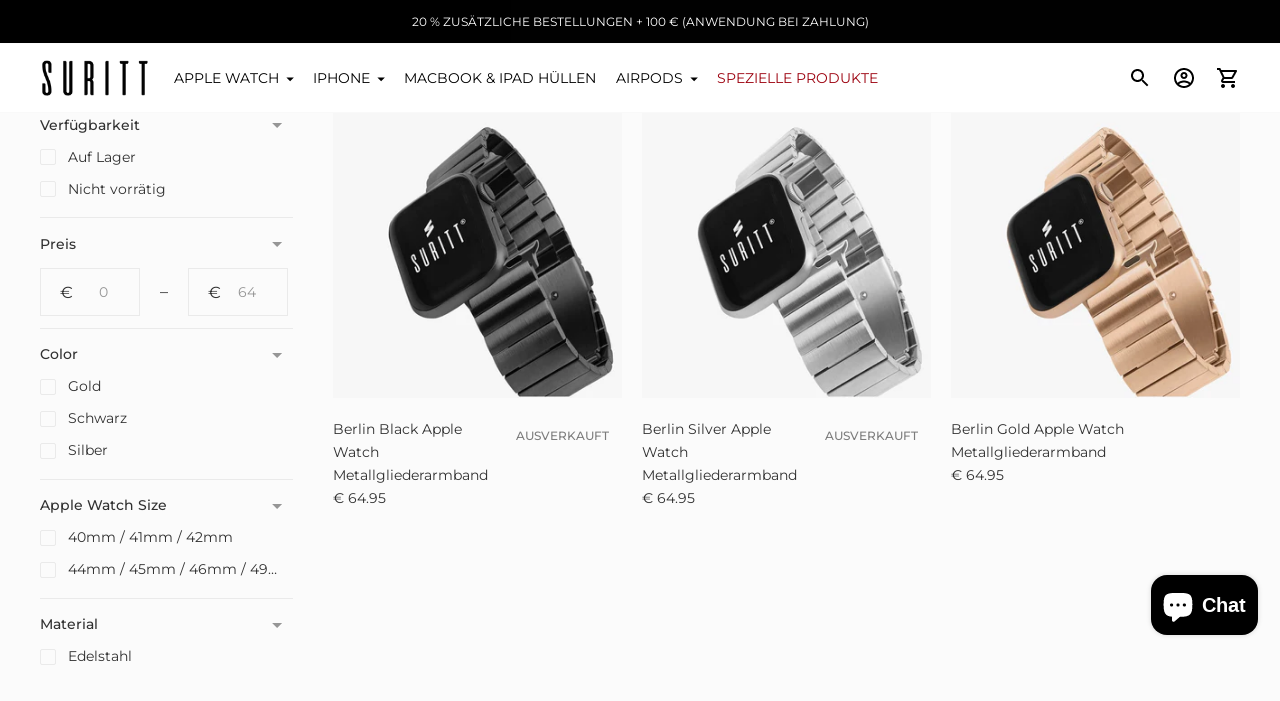

--- FILE ---
content_type: text/css
request_url: https://www.suritt.com/cdn/shop/t/27/assets/theme.css?v=140596495365084399341716922280
body_size: 27199
content:
/*! Flickity v2.2.2
https://flickity.metafizzy.co
---------------------------------------------- */.flickity-enabled{position:relative}.flickity-enabled:focus{outline:none}.flickity-viewport{overflow:hidden;position:relative;height:100%}.flickity-slider{position:absolute;width:100%;height:100%}.flickity-enabled.is-draggable{-webkit-tap-highlight-color:transparent;-webkit-user-select:none;-moz-user-select:none;user-select:none}.flickity-enabled.is-draggable .flickity-viewport{cursor:move;cursor:-webkit-grab;cursor:grab}.flickity-enabled.is-draggable .flickity-viewport.is-pointer-down{cursor:-webkit-grabbing;cursor:grabbing}.flickity-button{position:absolute;background:#ffffffbf;border:none;color:#333}.flickity-button:hover{background:#fff;cursor:pointer}.flickity-button:focus{outline:none;box-shadow:0 0 0 5px #19f}.flickity-button:active{opacity:.6}.flickity-button:disabled{opacity:.3;cursor:auto;pointer-events:none}.flickity-button-icon{fill:currentColor}.flickity-prev-next-button{top:50%;width:44px;height:44px;border-radius:50%;transform:translateY(-50%)}.flickity-prev-next-button.previous{left:10px}.flickity-prev-next-button.next{right:10px}.flickity-rtl .flickity-prev-next-button.previous{left:auto;right:10px}.flickity-rtl .flickity-prev-next-button.next{right:auto;left:10px}.flickity-prev-next-button .flickity-button-icon{position:absolute;left:20%;top:20%;width:60%;height:60%}.flickity-page-dots{position:absolute;width:100%;bottom:-25px;padding:0;margin:0;list-style:none;text-align:center;line-height:1}.flickity-rtl .flickity-page-dots{direction:rtl}.flickity-page-dots .dot{display:inline-block;width:10px;height:10px;margin:0 8px;background:#333;border-radius:50%;opacity:.25;cursor:pointer}.flickity-page-dots .dot.is-selected{opacity:1}:root{--max-width:2000px;--max-width-small-page:600px;--spacing-unit:4px;--spacing-none:0px;--spacing-extra-small:calc(var(--spacing-unit) * 2);--spacing-small:calc(var(--spacing-unit) * 3);--spacing-medium:calc(var(--spacing-unit) * 5);--spacing-medium-large:calc(var(--spacing-unit) * 7);--spacing-large:calc(var(--spacing-unit) * 10);--spacing-extra-large:calc(var(--spacing-unit) * 12);--spacing-extra-extra-large:calc(var(--spacing-unit) * 20);--space-outer:20px}@media (min-width: 40em){:root{--space-outer:calc(var(--spacing-unit) * 10)}}:root{--space-inline-element:10px;--space-grid:20px;--color-frame-background:#fafafa;--height-input:calc(var(--font-size-body-base) * 3.4285);--z-index-overlay:500;--z-index-header-search:600;--z-index-popup:1000;--z-index-mega-nav:1050;--z-index-lightbox:1100;--z-index-modal:1200;--z-index-theme-editor-offset:2000;--box-shadow:0px 2px 4px rgba(26, 26, 26, .1), 0px 1px 2px rgba(0, 0, 0, .12)}.hover{--duration:.3s;--easing:ease}.hover .image{overflow:hidden}.hover .image img{transition:opacity .5s,transform var(--duration) var(--easing)}.hover:hover .image img{transform:scale(1.1);transition:transform var(--duration) var(--easing)}button{border:0;border-radius:0;display:inline-block;cursor:pointer;-webkit-appearance:none;font-family:inherit;color:inherit;margin:0;padding:0;background-color:transparent;font-size:inherit}.btn,.shopify-payment-button__button,.spr-summary-actions-newreview{--height:calc(var(--font-size-body-base) * 3.4285);--horizontal-space:calc(var(--font-size-body-base) * 2.285);--radius:var(--height);background-color:transparent;display:inline-flex;align-items:center;justify-content:space-around;font-family:inherit;font-size:var(--font-size-body-base)!important;font-weight:var(--font-body-weight)!important;border:1px solid var(--color-border-button-secondary);border-radius:var(--radius);color:var(--color-text-button-secondary);cursor:pointer;height:var(--height);line-height:var(--height);padding:0 var(--horizontal-space);transition:all .25s ease!important}.btn:not([disabled]):hover,.btn:not([disabled]):focus,.shopify-payment-button__button:not([disabled]):hover,.shopify-payment-button__button:not([disabled]):focus,.spr-summary-actions-newreview:not([disabled]):hover,.spr-summary-actions-newreview:not([disabled]):focus{border-color:var(--color-border-button-secondary-hover)}html:not([data-whatintent=mouse]) .btn:not([disabled]):focus.focus-visible,html:not([data-whatintent=mouse]) .shopify-payment-button__button:not([disabled]):focus.focus-visible,html:not([data-whatintent=mouse]) .spr-summary-actions-newreview:not([disabled]):focus.focus-visible{outline:none;border-color:inherit;box-shadow:0 0 0 3px #fff,0 0 0 5px #000}html:not([data-whatintent=mouse]) .btn:not([disabled]):focus:focus-visible,html:not([data-whatintent=mouse]) .shopify-payment-button__button:not([disabled]):focus:focus-visible,html:not([data-whatintent=mouse]) .spr-summary-actions-newreview:not([disabled]):focus:focus-visible{outline:none;border-color:inherit;box-shadow:0 0 0 3px #fff,0 0 0 5px #000}.btn:active,.shopify-payment-button__button:active,.spr-summary-actions-newreview:active{background-color:var(--color-border-button-secondary-hover);color:var(--color-background);transform:scale(.95)}.contrast .btn,.contrast .shopify-payment-button__button,.contrast .spr-summary-actions-newreview{border:1px solid var(--color-border-contrast);color:var(--color-text-body-contrast)}.contrast .btn:active,.contrast .shopify-payment-button__button:active,.contrast .spr-summary-actions-newreview:active{color:var(--color-background-contrast)}.btn .btn__loading-bar,.shopify-payment-button__button .btn__loading-bar,.spr-summary-actions-newreview .btn__loading-bar{background-color:var(--color-text-button-secondary)}.btn.btn--primary,.shopify-payment-button__button.shopify-payment-button__button--unbranded,.spr-button-primary{border-color:var(--color-background-button);background-color:var(--color-background-button);color:var(--color-text-button)}.btn.btn--primary:not([disabled]):hover,.btn.btn--primary:not([disabled]):focus,.shopify-payment-button__button.shopify-payment-button__button--unbranded:not([disabled]):hover,.shopify-payment-button__button.shopify-payment-button__button--unbranded:not([disabled]):focus,.spr-button-primary:not([disabled]):hover,.spr-button-primary:not([disabled]):focus{border-color:var(--color-background-button-hover);background-color:var(--color-background-button-hover)}.btn.btn--primary .btn__loading-bar,.shopify-payment-button__button.shopify-payment-button__button--unbranded .btn__loading-bar,.spr-button-primary .btn__loading-bar{background-color:var(--color-text-button)}.shopify-payment-button__button.shopify-payment-button__button--branded{flex-direction:unset;padding:unset}.shopify-payment-button__button.shopify-payment-button__button--branded .shopify-cleanslate{height:48px!important}.btn.btn--full{width:100%}.btn.btn--short{height:48px}.btn[disabled],.btn.disabled{opacity:.5;cursor:not-allowed}.btn.loading span{display:none}.btn.loading .btn__loading-wrap{display:block}.btn__loading-wrap{display:none;width:100%;max-width:100px;height:2px;overflow:hidden}.btn__loading-bar{width:100%;height:2px;border-radius:2px;-webkit-animation:loaderLine 1.4s ease-in-out infinite;animation:loaderLine 1.4s ease-in-out infinite}@-webkit-keyframes loaderLine{0%{transform:translate(-150%)}45%{transform:translate(0)}55%{transform:translate(0)}to{transform:translate(150%)}}form{margin:0}input,textarea,select{display:inline-block;outline:0;border-radius:0;border:1px solid #000;position:relative;font-size:inherit;font-family:inherit;font-weight:var(--font-body-weight);background-color:transparent;color:inherit;-webkit-appearance:none}input[type=search]::-ms-clear{display:none;width:0;height:0}input[type=search]::-ms-reveal{display:none;width:0;height:0}input[type=search]::-webkit-search-decoration,input[type=search]::-webkit-search-cancel-button,input[type=search]::-webkit-search-results-button,input[type=search]::-webkit-search-results-decoration{display:none}input[type=checkbox]{position:relative;width:20px;width:var(--spacing-medium);height:20px;height:var(--spacing-medium);margin:0;border:1px solid var(--color-border-input);cursor:pointer}input[type=checkbox]:checked:before{content:"";position:absolute;top:0;right:0;bottom:0;left:0;background-color:var(--color-text-input);transform:scale(.75)}button:focus:not(.focus-visible):not(.focus-visible){outline:none}button:focus:not(:focus-visible):not(.focus-visible){outline:none}html:not([data-whatintent=mouse]) .input.text-input-on-dark-background:focus.focus-visible{outline:none;border-color:inherit;box-shadow:0 0 0 3px #000,0 0 0 5px #fff;box-shadow:0 0 0 3px var(--color-background, black),0 0 0 5px var(--color, white)}html:not([data-whatintent=mouse]) .input.text-input-on-dark-background:focus:focus-visible,html:not([data-whatintent=mouse]) .input.text-input-on-dark-background:focus.focus-visible{outline:none;border-color:inherit;box-shadow:0 0 0 3px #000,0 0 0 5px #fff;box-shadow:0 0 0 3px var(--color-background, black),0 0 0 5px var(--color, white)}.input,input.spr-form-input,textarea.spr-form-input{--horizontal-space:calc(var(--font-size-body-base) * 1.14285);width:100%;border:1px solid var(--color-border-input);color:var(--color-text-input)}input.input,select.input,input.spr-form-input{height:calc(var(--font-size-body-base) * 3.4285);height:var(--height-input);font-size:var(--font-size-body-base);line-height:calc(var(--font-size-body-base) * 3.4285);line-height:var(--height-input);padding:0 var(--horizontal-space)}textarea.input,textarea.spr-form-input{resize:vertical;padding:var(--horizontal-space);font-size:var(--font-size-body-base)}select.input{cursor:pointer}.input::-moz-placeholder{color:inherit;opacity:.5}.input::placeholder{color:inherit;opacity:.5}.input:focus{border:1px solid var(--color-text-link)}.input--round{border-radius:calc(var(--font-size-body-base) * 3.4285);border-radius:var(--height-input);padding:0 calc(var(--font-size-body-base) * 1.4285)}.input-control+.input-control{margin-top:12px;margin-top:var(--spacing-small)}.product-qty-selector{display:flex;justify-content:space-between;border:1px solid var(--color-border);width:100px;height:40px}.product-qty-selector input{width:24px;padding:0;border:none;text-align:center;font-size:var(--font-size-body-small);-moz-appearance:textfield}.product-qty-selector input::-webkit-outer-spin-button,.product-qty-selector input::-webkit-inner-spin-button{-webkit-appearance:none}.product-qty-selector .product-qty-selector-button{width:36px;height:100%;display:flex;align-items:center;justify-content:space-around;flex-shrink:0;opacity:.5}.product-qty-selector .product-qty-selector-button:hover,.product-qty-selector .product-qty-selector-button:active{opacity:1}html{background-color:#fafafa;background-color:var(--color-frame-background);height:100%}*,*:before,*:after{box-sizing:border-box}body{margin:0;font-family:var(--font-body);font-weight:var(--font-body-weight);font-style:var(--font-body-style);color:var(--color-text-body);-webkit-font-smoothing:antialiased;height:100%}a{color:inherit;text-decoration:none}h1,h2,h3,h4,h5,h6{margin:0;font-weight:400}p{margin:0}strong{font-weight:var(--font-body-bold-weight)}.theme-editor-scroll-offset{position:fixed;height:calc(var(--height-header) + 20px);height:calc(var(--height-header) + var(--space-outer));top:0;left:0;right:0;opacity:0;z-index:2000;z-index:var(--z-index-theme-editor-offset);pointer-events:none}.page{background-color:var(--color-background);margin:0 auto;width:100%;max-width:2000px;max-width:var(--max-width);min-height:100%;display:flex;flex-direction:column}#page-transition-overlay{z-index:1000;background-color:#fff;background-color:"#fff";background-color:var(--color-background, "#fff");position:fixed;top:0;right:0;bottom:0;left:0;pointer-events:none;transition:opacity .3s ease,visibility 0ms linear .3s;opacity:0;visibility:hidden}.no-js #page-transition-overlay{display:none}#page-transition-overlay.skip-animation{transition-duration:0ms,0ms}#page-transition-overlay.active{opacity:1;visibility:visible;transition:opacity .3s ease,visibility 0ms linear 0ms}.borders{border-radius:var(--radius-corner);overflow:hidden}.shopify-section:not(.full-width) .borders-nfw{border-radius:var(--radius-corner);overflow:hidden}.shopify-challenge__container{margin:40px auto!important;margin:var(--spacing-large) auto!important}.shopify-challenge__container .shopify-challenge__message{font-size:var(--font-size-body-large);line-height:var(--line-height-body-large)}:focus{outline:1px solid currentColor;outline-offset:-1px}:focus:not(.focus-visible):not(.focus-visible){outline:none}:focus:not(:focus-visible):not(.focus-visible){outline:none}.focus-visible{outline:1px solid currentColor;outline-offset:-1px}:focus-visible,.focus-visible{outline:1px solid currentColor;outline-offset:-1px}.input.focus-visible{outline-color:var(--color-text-link)}.input:focus-visible,.input.focus-visible{outline-color:var(--color-text-link)}.skip-to-content-button{padding:1em;opacity:.75;background:var(--color-background);color:var(--color-text-body);position:absolute}.skip-to-content-button:not(:focus){pointer-events:none;opacity:0}.grid{display:flex;flex-wrap:wrap;width:calc(100% + 20px);width:calc(100% + calc(var(--space-inline-element) * 2));margin-top:-20px;margin-top:calc(var(--spacing-medium) * -1);margin-left:-10px;margin-left:calc(var(--space-inline-element) * -1);margin-right:-10px;margin-right:calc(var(--space-inline-element) * -1)}@media (min-width: 40em){.grid{margin-top:-40px;margin-top:calc(var(--spacing-large) * -1)}}.grid__item{width:50%;padding:0 10px;padding:0 var(--space-inline-element);margin-top:20px;margin-top:var(--spacing-medium)}@media (min-width: 40em){.grid__item{margin-top:40px;margin-top:var(--spacing-large)}}.grid__item--one-half{width:50%}.grid__item--one-third{width:calc(1 / 3 * 100%)}.grid__item--one-quarter{width:25%}.grid__item--two-thirds{width:calc(2 / 3 * 100%)}@media (min-width: 40em){.grid__item--2{width:50%}}@media (min-width: 40em){.grid__item--3{width:calc(1 / 3 * 100%)}}@media (min-width: 40em){.grid__item--4{width:25%}}.grid__item--4 .product-item__meta{flex-direction:column}.grid__item--4 .product-item__badges{margin-top:12px;margin-top:var(--spacing-small)}.visually-hidden{position:absolute!important;overflow:hidden;width:1px;height:1px;margin:-1px;padding:0;border:0;clip:rect(0 0 0 0)}.no-js:not(html){display:none}.no-js .no-js:not(html){display:block}.no-js .js{display:none}.supports-no-cookies:not(html){display:none}html.supports-no-cookies .supports-no-cookies:not(html){display:block}html.supports-no-cookies .supports-cookies{display:none}.placeholder-image{background-color:var(--color-background-meta)}.placeholder-image svg{fill:var(--color-foreground-meta)}.pill{display:flex;align-items:center;background-color:transparent;flex-shrink:0;height:40px;border-radius:40px;padding:0 calc(var(--font-size-body-base) * .85) 0 calc(var(--font-size-body-base) * 1.14285);transition:all .25s ease}.pill:hover{background-color:var(--color-background-pill-hover)}.pill:active{background-color:#000;color:#fff;transform:scale(.95)}.pill .icon{width:calc(var(--font-size-body-base) * 1.714285);height:calc(var(--font-size-body-base) * 1.714285);opacity:.5;pointer-events:none}.pill--outline{background-color:transparent;color:var(--color-text-button-secondary);border:1px solid var(--color-border-button-secondary)}.pill--outline:hover{border-color:var(--color-border-button-secondary-hover);background-color:transparent}.pill--outline:active{background-color:var(--color-border-button-secondary-hover);color:var(--color-background)}.pill--outline:active .icon{opacity:1}.pill--solid{background-color:var(--color-background-pill)}.pill--solid .icon{width:calc(var(--font-size-body-base) * .85);height:calc(var(--font-size-body-base) * .85);margin-left:12px;margin-left:var(--spacing-small)}.rte,.shopify-policy__body{--s-line-height:calc( var(--font-size-body-base) * var(--line-height-body-base) );--s-font-size:var(--font-size-body-base);--s-vertical-space:var(--s-line-height) }@media (min-width: 40em){.rte,.shopify-policy__body{--s-line-height:calc( var(--font-size-body-large) * var(--line-height-body-large) );--s-font-size:var(--font-size-body-large);--s-vertical-space:var(--spacing-large) }}.rte p+p,.shopify-policy__body p+p{margin-top:var(--s-line-height)}.rte iframe,.rte video,.shopify-policy__body iframe,.shopify-policy__body video{width:100%;margin:var(--s-vertical-space) 0;display:block}.rte div>iframe,.shopify-policy__body div>iframe{margin:0}.rte table,.shopify-policy__body table{width:100%;margin:var(--s-vertical-space) 0;border-collapse:collapse}.rte table td,.rte table th,.shopify-policy__body table td,.shopify-policy__body table th{border:1px solid var(--color-border);padding:12px 20px;padding:var(--spacing-small) var(--spacing-medium)}.rte table th,.shopify-policy__body table th{text-align:left}.rte hr,.shopify-policy__body hr{margin:var(--s-vertical-space) 0;background-color:var(--color-border);border:none;height:1px}.rte h1,.rte h2,.rte h3,.rte h4,.rte h5,.rte h6,.shopify-policy__body h1,.shopify-policy__body h2,.shopify-policy__body h3,.shopify-policy__body h4,.shopify-policy__body h5,.shopify-policy__body h6{font-family:var(--font-heading);font-weight:var(--font-heading-weight);font-style:var(--font-heading-style);margin-top:var(--s-line-height);margin-bottom:var(--s-line-height);color:var(--color-text-heading);line-height:1.3}.rte h1:first-child,.rte h2:first-child,.rte h3:first-child,.rte h4:first-child,.rte h5:first-child,.rte h6:first-child,.shopify-policy__body h1:first-child,.shopify-policy__body h2:first-child,.shopify-policy__body h3:first-child,.shopify-policy__body h4:first-child,.shopify-policy__body h5:first-child,.shopify-policy__body h6:first-child{margin-top:0}.rte h1,.shopify-policy__body h1{font-size:1.75em}.rte h2,.shopify-policy__body h2{font-size:1.5em}.rte h3,.shopify-policy__body h3{font-size:1.25em}.rte h4,.shopify-policy__body h4{font-size:1em}.rte h5,.shopify-policy__body h5{font-size:.8em}.rte h6,.shopify-policy__body h6{font-size:.7em}.rte h5,.rte h6,.shopify-policy__body h5,.shopify-policy__body h6{text-transform:uppercase;letter-spacing:.125em}.rte a,.shopify-policy__body a{color:var(--color-text-link);text-decoration:underline;transition:opacity .25s}.rte a:hover,.shopify-policy__body a:hover{opacity:.6}.rte ol,.rte ul,.shopify-policy__body ol,.shopify-policy__body ul{margin:var(--s-line-height) 0}.rte li,.shopify-policy__body li{margin-bottom:calc(var(--s-line-height) / 2)}.rte img,.shopify-policy__body img{width:100%;height:auto;display:block}.rte strong,.shopify-policy__body strong{font-weight:var(--font-body-bold-weight)}.rte blockquote,.shopify-policy__body blockquote{background-color:var(--color-text-body-transparent);margin:var(--s-line-height) 0;padding:20px;padding:var(--spacing-medium);box-shadow:inset 1px 0 0 var(--color-text-body-transparent-02)}.rte div,.shopify-policy__body div{margin:var(--s-vertical-space) 0}.rte .rte__table-wrapper,.shopify-policy__body .rte__table-wrapper{overflow-x:auto;position:relative;margin:40px 0;margin:var(--spacing-large) 0}.rte .rte__table-wrapper table,.shopify-policy__body .rte__table-wrapper table{margin:0}.rte--page .accordion,.rte--article .accordion,.modal-content .accordion{border:1px solid var(--color-border);margin:var(--s-line-height) 0}@media (min-width: 40em){.rte--page .accordion,.rte--article .accordion,.modal-content .accordion{margin:40px 0;margin:var(--spacing-large) 0}}.rte--page .accordion:first-child,.rte--article .accordion:first-child,.modal-content .accordion:first-child{margin-top:0}.rte--page .accordion div,.rte--article .accordion div,.modal-content .accordion div{margin:0}.rte--page .accordion__heading,.rte--article .accordion__heading,.modal-content .accordion__heading{font-family:var(--font-heading);font-weight:var(--font-heading-weight);font-style:var(--font-heading-style);margin:0;padding:12px 20px;padding:var(--spacing-small) var(--spacing-medium)}.rte--page .accordion__group,.rte--article .accordion__group,.modal-content .accordion__group{border-top:1px solid var(--color-border);margin:0;padding:0 20px;padding:0 var(--spacing-medium)}.rte--page .accordion__group[data-open=true] .accordion__label:after,.rte--article .accordion__group[data-open=true] .accordion__label:after,.modal-content .accordion__group[data-open=true] .accordion__label:after{transform:rotate(180deg);opacity:1}.rte--page .accordion__label,.rte--article .accordion__label,.modal-content .accordion__label{--s-icon-size:20px;display:flex;align-items:center;justify-content:space-between;position:relative;margin:0;padding:12px 0;padding:var(--spacing-small) 0;cursor:pointer;color:inherit;text-decoration:none}.rte--page .accordion__label:hover,.rte--article .accordion__label:hover,.modal-content .accordion__label:hover{color:var(--color-text-link);opacity:1}.rte--page .accordion__label .icon,.rte--article .accordion__label .icon,.modal-content .accordion__label .icon{width:var(--s-icon-size);height:var(--s-icon-size);display:block;pointer-events:none;opacity:.5}.rte--page .accordion__text,.rte--article .accordion__text,.modal-content .accordion__text{margin:0;padding-bottom:20px;padding-bottom:var(--spacing-medium);display:none}.announcement-bar .flickity-slider{transform:none!important}.announcement-bar__item{width:100%;align-items:center;justify-content:space-around;white-space:nowrap;text-align:center;padding:12px 0;padding:var(--spacing-small) 0;display:none;overflow-x:scroll;color:var(--s-color-text);background-color:var(--s-color-background);pointer-events:none;left:0!important;opacity:0;transition:opacity 1s ease-in-out;-ms-overflow-style:none;scrollbar-width:none}.announcement-bar__item.is-selected{opacity:1;pointer-events:all}.flickity-enabled .announcement-bar__item{display:block}.announcement-bar__item:first-of-type{display:block}.announcement-bar__item::-webkit-scrollbar{display:none}@-webkit-keyframes inFromBottom{0%{transform:translateY(40px);transform:translateY(var(--spacing-large));opacity:0}to{transform:translateY(0);opacity:1}}@keyframes inFromBottom{0%{transform:translateY(40px);transform:translateY(var(--spacing-large));opacity:0}to{transform:translateY(0);opacity:1}}.announcement-bar__content>span{padding:0 20px;padding:0 var(--space-outer)}.is-active .announcement-bar__content{-webkit-animation:.5s ease-in-out inFromBottom;animation:.5s ease-in-out inFromBottom}.footer__parent{margin-top:auto}.footer{background-color:var(--color-background-footer);color:var(--color-text-footer)}@media (min-width: 60em){.footer{padding:20px;padding:var(--space-outer)}}.footer a{transition:opacity .25s}.footer a:hover{opacity:.5}.footer .fs-body-base:not(.ff-heading){line-height:2em}.footer__groups{display:flex;flex-direction:column}@media (min-width: 60em){.footer__groups{flex-direction:row;margin-left:-10px;margin-right:-10px}}.footer__group{width:100%;border-bottom:1px solid var(--color-border-footer)}@media (min-width: 60em){.footer__group{width:calc(1 / 3 * 100%);border-bottom:none;padding:0 10px;padding:0 var(--space-inline-element)}}@media (min-width: 60em){.footer__group--mobile{display:none}}.footer__header{display:flex;justify-content:space-between;align-items:center;cursor:pointer;padding:20px;padding:var(--spacing-medium)}.footer__header.open .footer__arrow{transform:rotate(-180deg);transition:transform .25s}@media (min-width: 60em){.footer__header{padding:0;margin-bottom:20px;margin-bottom:var(--spacing-medium);pointer-events:none}}.footer__heading{font-weight:var(--font-body-bolder-weight)}.footer__arrow{transition:transform .25s}@media (min-width: 60em){.footer__arrow{display:none}}.footer__group-content{padding-top:0;padding-right:20px;padding-right:var(--spacing-medium);padding-bottom:28px;padding-bottom:calc(var(--spacing-unit) * 7);padding-left:20px;padding-left:var(--spacing-medium);display:none}@media (min-width: 60em){.footer__group-content{display:block!important;padding:0}}.footer__text{width:90%;max-width:34em}.footer__text a{text-decoration:underline}.footer__links{display:flex}.footer__links ul{width:100%;-moz-columns:2;columns:2;margin:0;padding:0;grid-column-gap:20px;-moz-column-gap:20px;column-gap:20px;grid-column-gap:var(--spacing-medium);-moz-column-gap:var(--spacing-medium);column-gap:var(--spacing-medium)}.footer__links li{list-style:none}.footer__newsletter .input{border:1px solid var(--color-border-footer);color:inherit;transition:background-color .25s,border-color .25s}.footer__newsletter .input:focus{border-color:var(--color-border-footer-darker)}.footer__newsletter .input:hover:not(:focus){background-color:var(--color-border-footer)}.footer__newsletter .input:not(:-moz-placeholder-shown)+.newsletter-button{visibility:visible;opacity:1}.footer__newsletter .input:not(:placeholder-shown)+.newsletter-button{visibility:visible;opacity:1}.footer__newsletter p{margin:0}.footer__newsletter .newsletter-form{position:relative;margin-top:20px;margin-top:var(--spacing-medium)}.footer__newsletter .newsletter-button{position:absolute;width:40px;height:40px;border-radius:40px;right:4px;top:50%;transform:translateY(-50%);display:flex;align-items:center;justify-content:center;opacity:0;visibility:hidden;transition:visibility .25s ease,opacity .25s ease,background-color .25s ease-in-out}.footer__newsletter .newsletter-button:focus,.user-is-tabbing .footer__newsletter .newsletter-button{visibility:visible;opacity:1}.footer__newsletter .newsletter-button:hover,.footer__newsletter .newsletter-button:focus{background-color:var(--color-input-button-hover-footer)}.footer__newsletter .newsletter-button .icon{width:24px;height:24px}.footer__rule{display:none;margin-top:60px;margin-top:calc(var(--spacing-small) * 5);margin-bottom:0;border:none;height:1px;background-color:var(--color-border-footer)}@media (min-width: 60em){.footer__rule{display:block}}.footer__bottom{display:flex;justify-content:space-between;padding-top:20px;padding-top:var(--spacing-medium);display:none}@media (min-width: 60em){.footer__bottom{display:flex}}.footer__bottom-left{display:flex;align-items:center}.footer__bottom-left .selectors-form+.social-icons{margin-left:16px;margin-left:calc(var(--spacing-unit) * 4)}.footer__bottom-left .selectors-form{display:none}@media (min-width: 40em){.footer__bottom-left .selectors-form{display:block}}.footer__bottom-right{display:none}@media (min-width: 60em){.footer__bottom-right{display:block}}.footer__selectors{display:flex}.selectors-form__item+.selectors-form__item{margin-left:8px;margin-left:var(--spacing-extra-small)}.footer__mobile-social-icons{margin-top:20px;margin-top:var(--spacing-medium);display:block;padding:0 20px;padding:0 var(--spacing-medium)}@media (min-width: 60em){.footer__mobile-social-icons{display:none}}.footer__credits{font-size:10px;line-height:20px;opacity:.7;padding:20px;padding:var(--spacing-medium)}@media (min-width: 60em){.footer__credits{padding:0}}.footer__credits p{margin:0}@media (min-width: 40em){.footer__rule+.footer__credits,.footer__bottom+.footer__credits,.footer__mobile-social-icons+.footer__credits{margin-top:20px;margin-top:var(--spacing-medium)}}.header__outer-wrapper{position:sticky;top:0;z-index:100}.header__space{width:100%;height:40px;position:absolute;top:0;left:0;pointer-events:none}.header{--size-icon-touch:44px;--size-gradient:60px;background-color:var(--color-background-header);color:var(--color-text-header);border-bottom:1px solid var(--color-border-header);padding:12px 20px;padding:var(--spacing-small) var(--space-outer);display:grid;grid-template-columns:1fr auto 1fr;transition:background-color .25s}.header.header--logo--center{grid-template-columns:1fr auto 1fr}@media (min-width: 60em){.header{grid-template-columns:auto 1fr auto}.header.header--logo--center{grid-template-columns:1fr auto 1fr}}.header.is-sticky{border-bottom:none;box-shadow:0 1px 1px var(--color-shadow-header);transition:background-color .25s}.header .image{background-color:transparent}.header .regular-logo .image__img.lazyloaded,.header .trasparent-logo .image__img.lazyloaded{transition:none}.header .skip-to-content-button{left:0;top:0}.header__logo{display:flex;align-items:center;flex-shrink:0}.header__logo .transparent-logo,.header__logo.desktop-only-logo{display:none}@media (min-width: 60em){.header__logo.desktop-only-logo{display:flex}.header__logo.mobile-only-logo{display:none}.header--logo--center .header__logo,.header--icon:not(.header--logo--left) .header__logo{padding:0 24px;padding:0 calc(var(--spacing-unit) * 6)}.header--logo--left .header__logo{padding-right:24px;padding-right:calc(var(--spacing-unit) * 6)}.header--logo--left.header--icon .header__logo{padding-right:20px;padding-right:var(--spacing-medium)}}.header--has-logo .header__logo .header__logo-text{display:none}.header__logo-text{font-size:var(--logo-font-size);text-transform:var(--logo-text-transform);letter-spacing:var(--logo-letter-spacing);font-family:var(--font-logo);font-weight:var(--font-logo-weight);font-style:var(--font-logo-style)}@media (min-width: 60em){.header--inline .header__menu-icon{display:none}}@media (min-width: 60em){.header--logo--left.header--inline{grid-template-columns:auto 1fr auto}}@media (max-width: 40em){.header__icon-touch.header__icon-touch--search,.header__icon-touch.header__icon-touch--account{display:none}}.header__links{display:none}@media (min-width: 60em){.header__links{display:flex;align-items:center;flex-shrink:1;overflow-x:scroll;-ms-overflow-style:none;scrollbar-width:none}.header__links::-webkit-scrollbar{display:none}}.header__links a.active{opacity:.5}.header__links-list{margin:0;padding:0}.header__links-list>li{list-style:none;display:block}.header__links-list>li+li{margin-left:20px;margin-left:var(--spacing-medium)}.header__links-list>li:last-of-type{padding-right:var(--size-gradient)}.header__links-list>li>a{display:flex;align-items:center;min-height:44px}.header__links-list a{opacity:1;transition:opacity .25s}.header__links-list a:hover{opacity:.5}.header__links-list .header__links-icon{width:18px;height:18px;margin-top:1px;margin-left:2px;margin-right:-6px}.header__links-list .header__links-icon .icon{width:100%;height:100%}@media (min-width: 60em){.header__links-list{display:flex;align-items:center;overflow-x:scroll;white-space:nowrap;scrollbar-width:none}.header__links-list::-webkit-scrollbar{display:none}}.header__menu-icon{transform:translate(-10px);align-self:center}.header__right{display:flex;justify-content:flex-end;align-items:center;transform:translate(10px)}.header__icon-touch{position:relative;display:flex;align-items:center;justify-content:space-around;width:var(--size-icon-touch);height:var(--size-icon-touch)}.header__icon-touch .icon-button{--color:var(--color-icon-header)}.header__cart-count{position:static;z-index:10;width:24px;height:24px;background-color:var(--color-background-button);color:var(--color-text-button);border-radius:100%;position:absolute;bottom:0;right:0;display:flex;align-items:center;justify-content:space-around;font-size:12px;line-height:1;opacity:0;transform:translateY(12px);transition:opacity 1s,transform 1s}.header__cart-count.visible{opacity:1;transform:translateY(0);transition:opacity 1s,transform 1s}.header__logo-link{text-align:center;display:block}.header--has-logo .header__logo-link{width:var(--width-max-logo);max-width:40vw}@media (min-width: 60em){.header--has-logo .header__logo-link{width:500px;max-width:var(--width-max-logo)}}body.template-index .header--transparent-home:not(.is-sticky),body.template-index .header--transparent-collection:not(.is-sticky),body.template-collection .header--transparent-home:not(.is-sticky),body.template-collection .header--transparent-collection:not(.is-sticky){background-color:transparent;color:var(--color-text-transparent);border-bottom:1px solid var(--color-border-transparent)}body.template-index .header--transparent-home:not(.is-sticky) .icon-button,body.template-index .header--transparent-collection:not(.is-sticky) .icon-button,body.template-collection .header--transparent-home:not(.is-sticky) .icon-button,body.template-collection .header--transparent-collection:not(.is-sticky) .icon-button{--color:var(--color-icon-transparent)}body.template-index .header--transparent-home:not(.is-sticky) .header__links:after,body.template-index .header--transparent-collection:not(.is-sticky) .header__links:after,body.template-collection .header--transparent-home:not(.is-sticky) .header__links:after,body.template-collection .header--transparent-collection:not(.is-sticky) .header__links:after{opacity:0;transition:opacity 0s}body.template-index .header--transparent-home:not(.is-sticky) .header__links-list>li:last-of-type,body.template-index .header--transparent-collection:not(.is-sticky) .header__links-list>li:last-of-type,body.template-collection .header--transparent-home:not(.is-sticky) .header__links-list>li:last-of-type,body.template-collection .header--transparent-collection:not(.is-sticky) .header__links-list>li:last-of-type{padding-right:8px;padding-right:var(--spacing-extra-small)}body.template-index .header--transparent-home:not(.is-sticky).header--has-transparent-logo .header__logo-link,body.template-index .header--transparent-collection:not(.is-sticky).header--has-transparent-logo .header__logo-link,body.template-collection .header--transparent-home:not(.is-sticky).header--has-transparent-logo .header__logo-link,body.template-collection .header--transparent-collection:not(.is-sticky).header--has-transparent-logo .header__logo-link{width:var(--width-max-logo);max-width:40vw}@media (min-width: 60em){body.template-index .header--transparent-home:not(.is-sticky).header--has-transparent-logo .header__logo-link,body.template-index .header--transparent-collection:not(.is-sticky).header--has-transparent-logo .header__logo-link,body.template-collection .header--transparent-home:not(.is-sticky).header--has-transparent-logo .header__logo-link,body.template-collection .header--transparent-collection:not(.is-sticky).header--has-transparent-logo .header__logo-link{width:500px;max-width:var(--width-max-logo)}}body.template-index .header--transparent-home:not(.is-sticky).header--has-transparent-logo .regular-logo,body.template-index .header--transparent-collection:not(.is-sticky).header--has-transparent-logo .regular-logo,body.template-collection .header--transparent-home:not(.is-sticky).header--has-transparent-logo .regular-logo,body.template-collection .header--transparent-collection:not(.is-sticky).header--has-transparent-logo .regular-logo{display:none}body.template-index .header--transparent-home:not(.is-sticky).header--has-transparent-logo .transparent-logo,body.template-index .header--transparent-collection:not(.is-sticky).header--has-transparent-logo .transparent-logo,body.template-collection .header--transparent-home:not(.is-sticky).header--has-transparent-logo .transparent-logo,body.template-collection .header--transparent-collection:not(.is-sticky).header--has-transparent-logo .transparent-logo{display:block}body.template-index .header--transparent-home:not(.is-sticky).header--has-transparent-logo .header__logo-text,body.template-index .header--transparent-collection:not(.is-sticky).header--has-transparent-logo .header__logo-text,body.template-collection .header--transparent-home:not(.is-sticky).header--has-transparent-logo .header__logo-text,body.template-collection .header--transparent-collection:not(.is-sticky).header--has-transparent-logo .header__logo-text{display:none}.popup{--animation-duration:.35s;--animation-timing:ease-in-out;position:fixed;top:0;right:0;bottom:0;left:0;width:100%;height:100%;z-index:1000;z-index:var(--z-index-popup);display:flex;align-items:flex-start;color:var(--color-text);pointer-events:none;visibility:hidden;transition:visibility var(--animation-duration) 0s}@media (min-width: 40em){.popup{align-items:flex-end}}.popup.active{display:flex}.popup.visible{visibility:visible;transition:visibility 0s 0s}@media (max-width: 40em){.popup.visible{pointer-events:all}}@media (max-width: 40em){.popup.visible .popup__overlay{opacity:.5}}.popup.visible .popup__bar{transform:translateY(0);pointer-events:all}.popup.popup--age_popup{justify-content:center}.popup.popup--age_popup .popup__bar{max-width:560px;margin:auto;transform:translateY(10%);opacity:0;transition:transform var(--animation-duration) var(--animation-timing),opacity var(--animation-duration) var(--animation-timing)}@media (min-width: 40em){.popup.popup--age_popup .popup__bar{transform:translateY(10%)}}.popup.popup--age_popup.visible .popup__overlay{opacity:.9;pointer-events:all}.popup.popup--age_popup.visible .popup__bar{transform:translateY(0);opacity:1}.popup__overlay{background-color:var(--color-overlay);position:absolute;top:0;right:0;bottom:0;left:0;opacity:0;transition:opacity var(--animation-duration) var(--animation-timing)}.theme-editor .popup__overlay{transition-duration:0s}.popup__bar{position:relative;width:100%;background-color:var(--color-background);background:var(--color-background);background:var(--gradient-background, var(--color-background));padding:20px;padding:var(--space-outer);text-align:center;z-index:1;overflow:hidden;transform:translateY(-100%);transition:transform var(--animation-duration) var(--animation-timing)}@media (min-width: 40em){.popup__bar{transform:translateY(100%)}}.popup__image.image{position:absolute;top:0;right:0;bottom:0;left:0;background-color:transparent;opacity:.5;opacity:var(--image-opacity, .5)}.popup__image.image .image__img{-o-object-position:var(--image-position);object-position:var(--image-position)}.popup__close{position:absolute;top:20px;top:var(--spacing-medium);right:20px;right:var(--spacing-medium);cursor:pointer;transition:opacity .25s;z-index:10}.popup__close:focus,.popup__close:hover{opacity:.6}.popup__content{position:relative;z-index:1}.popup__heading{max-width:560px;margin-left:auto;margin-right:auto;font-size:var(--font-size-body-base);line-height:var(--line-height-body-base)}@media (min-width: 40em){.popup__heading{font-size:var(--font-size-heading-base);line-height:var(--line-height-heading-base)}}.popup__subheading{max-width:560px;margin-left:auto;margin-right:auto;font-size:var(--font-size-body-small);line-height:var(--line-height-body-small)}@media (min-width: 40em){.popup__subheading{font-size:var(--font-size-body-base);line-height:var(--line-height-body-base)}}.popup__heading+.popup__subheading{margin-top:8px;margin-top:var(--spacing-extra-small)}.popup__form{width:100%;max-width:600px;margin:20px auto 0;margin:var(--spacing-medium) auto 0}.popup__form .newsletter__input-container{position:relative}.popup__form .newsletter__input-container .input{background-color:var(--color-background-input);color:var(--color-text-input);border:1px solid transparent}.popup__form .newsletter__input-container .input:focus{border:1px solid var(--color-text-link);outline:none}.popup__form .input:not(:-moz-placeholder-shown)+.newsletter-button{visibility:visible;opacity:1}.input:not(:-moz-placeholder-shown)+.newsletter-button{visibility:visible;opacity:1}.popup__form .input:not(:placeholder-shown)+.newsletter-button{visibility:visible;opacity:1}.popup__form .newsletter-button{position:absolute;color:var(--color-text-input);width:40px;height:40px;border-radius:40px;right:4px;top:50%;transform:translateY(-50%);display:flex;align-items:center;justify-content:center;opacity:0;visibility:hidden;transition:visibility .25s ease,opacity .25s ease,background-color .25s ease-in-out}.popup__form .newsletter-button:focus,.user-is-tabbing .popup__form .newsletter-button{visibility:visible;opacity:1}.popup__form .newsletter-button:hover,.popup__form .newsletter-button:focus{background-color:var(--color-background-input-hover)}.popup__form .newsletter-button .icon{width:24px;height:24px}.popup__verify-age-buttons{margin-top:20px;margin-top:var(--spacing-medium)}.popup__verify-age{margin-bottom:12px;margin-bottom:var(--spacing-small)}.popup__footer-text{margin-top:20px;margin-top:var(--spacing-medium)}body.template-404 .a404{text-align:center;margin:auto;max-width:38em;padding:40px;padding:var(--spacing-large)}body.template-404 .a404__heading,body.template-404 .a404__subheading{margin-bottom:12px;margin-bottom:var(--spacing-small)}body.template-404 .shopify-section[id*=__main]{margin-top:auto}.template--article{margin-bottom:40px;margin-bottom:var(--spacing-large)}@media (min-width: 40em){.template--article{margin-bottom:80px;margin-bottom:var(--spacing-extra-extra-large)}}.article__header{text-align:center;width:100%;max-width:840px;max-width:calc(800px + calc(var(--space-outer) * 2));margin:40px auto;padding:0 20px;padding:0 var(--space-outer);display:flex;flex-direction:column;align-items:center}@media (min-width: 40em){.article__header{margin:80px auto}}.article__date{margin-bottom:40px;margin-bottom:var(--spacing-large)}.article__share{margin-top:40px;margin-top:var(--spacing-large)}.article__image{padding:0 20px;padding:0 var(--space-outer);margin-bottom:40px;margin-bottom:var(--spacing-large)}@media (min-width: 40em){.article__image{margin-bottom:80px;margin-bottom:var(--spacing-extra-extra-large)}}.article__image:first-child{margin-top:40px;margin-top:var(--spacing-large)}.article__content{width:100%;max-width:640px;max-width:calc(600px + calc(var(--space-outer) * 2));margin:0 auto;padding:0 20px;padding:0 var(--space-outer)}.article__content .article__rte{padding:0;margin:0}.article__tags{margin:20px 0 0;margin:var(--spacing-medium) 0 0 0;padding:0}.article__tags li{list-style:none;display:inline}.article__tags a{color:var(--color-text-link);transition:opacity .25s}.article__tags a:hover{opacity:.5}.article__tag:after{content:","}.article__tag:last-of-type:after{content:""}.article__share-bottom{margin:40px 0;margin:var(--spacing-large) 0}.article__comments{max-width:640px;max-width:calc(600px + calc(var(--space-outer) * 2));margin:0 auto;padding:0 20px;padding:0 var(--space-outer)}.article__comments .form-message{margin-bottom:20px;margin-bottom:var(--spacing-medium)}.article+.article__comments{margin-top:40px;margin-top:var(--spacing-large)}.article__pagination{display:flex;align-items:center;justify-content:space-between}.article__tags+.article__pagination,.article__rte+.article__pagination{margin-top:40px;margin-top:var(--spacing-large)}.blog__header{display:flex;align-items:flex-start;justify-content:space-between;margin-bottom:-20px;margin-bottom:calc(var(--space-grid) * -1)}body.show-borders .blog__header{margin-bottom:0;border-bottom:1px solid var(--color-border)}.blog__heading{margin-bottom:20px;margin-bottom:var(--space-grid)}.blog__rss{transform:translate(10px,-6px)}.blog__articles{align-items:stretch;margin-top:20px;margin-top:var(--spacing-medium)}.blog__article{display:flex;flex-direction:column;margin:0 0 20px;margin:0 0 var(--spacing-medium) 0}@media (max-width: 40em){.blog__article{width:100%}}@media (min-width: 40em) and (max-width: 60em){.blog__article{width:50%}}.blog__article .image{border-top-left-radius:var(--radius-corner);border-top-right-radius:var(--radius-corner)}.blog__article[data-blocks-count="0"] .image{border-bottom-left-radius:var(--radius-corner);border-bottom-right-radius:var(--radius-corner)}.blog__article--square svg,.blog__article--landscape svg,.blog__article--portrait svg{height:100%;width:100%;position:absolute;top:0;right:0;bottom:0;left:0}.blog__article--square .image,.blog__article--square .placeholder-image{padding-top:100%}.blog__article--landscape .image,.blog__article--landscape .placeholder-image{padding-top:calc((2 / 3) * 100%)}.blog__article--portrait .image,.blog__article--portrait .placeholder-image{padding-top:150%}.blog__meta{border:1px solid var(--color-border);border-top-width:0px;border-bottom-left-radius:var(--radius-corner);border-bottom-right-radius:var(--radius-corner);display:flex;flex-direction:column;justify-content:center;padding:20px;padding:var(--spacing-medium);flex-grow:1}@media (min-width: 60em){.blog__meta{padding:40px;padding:var(--spacing-large)}}.blog__meta--no-image{border-top-width:1px;border-top-left-radius:var(--radius-corner);border-top-right-radius:var(--radius-corner)}.blog__article-title{font-size:var(--font-size-heading-small);line-height:var(--line-height-heading-small)}@media (min-width: 40em){.blog__article-title{font-size:var(--font-size-heading-base);line-height:var(--line-height-heading-base)}}.blog__article-title a{transition:opacity .25s}.blog__article-title a:hover{opacity:.6}.blog__article-date{margin:8px 0 0;margin:var(--spacing-extra-small) 0 0 0}.blog__article-excerpt{margin-top:12px;margin-top:var(--spacing-small)}.blog__article-excerpt a{opacity:.7;transition:opacity .25s}.blog__article-excerpt a:hover{opacity:.25}.cart__container{width:100%;max-width:1020px;max-width:calc(1000px + var(--space-outer));margin:20px auto;margin:var(--space-outer) auto;padding:0 20px;padding:0 var(--space-outer)}.cart__container .unit-price__price{margin-left:0}.cart__title{text-align:center;margin-bottom:48px;margin-bottom:var(--spacing-extra-large);padding-top:40px}.cart__header{display:none}@media (min-width: 40em){.cart__header{display:flex;justify-content:space-between;border-bottom:1px solid var(--color-border);padding-bottom:12px;padding-bottom:var(--spacing-small);opacity:.75}}.cart__header-quantity{margin-left:auto;width:100px;text-align:center}.cart__header-total{text-align:right}@media (min-width: 40em) and (max-width: 60em){.cart__header-total{width:100px}}@media (min-width: 60em){.cart__header-total{width:140px}}.cart__item{width:100%;display:flex;align-items:center;justify-content:space-between;margin:20px 0;margin:var(--spacing-medium) 0}@media (min-width: 40em){.cart__item{margin:40px 0;margin:var(--spacing-large) 0}}.cart__item-image{width:80px;flex-shrink:0}@media (min-width: 40em){.cart__item-image{width:120px}}.cart__item-main{width:100%;flex-shrink:1;display:flex;flex-wrap:wrap;align-items:center;justify-content:space-between;overflow:hidden}@media (min-width: 40em){.cart__item-main{flex-wrap:nowrap;width:calc(100% - 220px)}}.cart__item-details{width:100%;flex-shrink:0;padding-left:20px;padding-left:var(--spacing-medium);white-space:nowrap;overflow:hidden;text-overflow:ellipsis}@media (min-width: 40em){.cart__item-details{width:calc(100% - 100px)}}@media (min-width: 40em) and (max-width: 60em){.cart__item-details{padding-left:20px;padding-left:var(--spacing-medium);padding-right:20px;padding-right:var(--spacing-medium)}}@media (min-width: 60em){.cart__item-details{padding-left:40px;padding-left:var(--spacing-large)}}.cart__item-title{width:100%;white-space:nowrap;overflow:hidden;text-overflow:ellipsis}.cart__line-item-discounts{margin:8px 0 0;margin:var(--spacing-extra-small) 0 0 0;padding:0;opacity:.5}.cart__line-item-discounts li{list-style:none}.cart__item-quantity{text-align:center;width:100%;display:flex;align-items:center;justify-content:space-between;padding-top:12px;padding-top:var(--spacing-small);padding-left:20px;padding-left:var(--spacing-medium)}@media (min-width: 40em){.cart__item-quantity{width:100px;flex-direction:column;padding-top:0;padding-left:0}}.cart__item-qty-selector{height:40px}.cart__item-button{display:block;width:36px;height:40px;display:flex;align-items:center;justify-content:space-around;flex-shrink:0;opacity:.8}.cart__item-button:hover{opacity:.5}.cart__item-button .icon{width:18px;height:18px}.cart-item__remove{font-size:11px;line-height:16px;opacity:.5}.cart-item__remove:hover{text-decoration:underline}@media (min-width: 40em){.cart-item__remove{margin-top:8px;margin-top:var(--spacing-extra-small)}}.cart__original-total{margin-bottom:12px;margin-bottom:var(--spacing-small)}.cart__discounts{opacity:.5;margin:0 0 12px;margin:0 0 var(--spacing-small) 0;padding:0}.cart__discounts li{list-style:none}.cart__item-total{display:none;text-align:right;width:100px;padding-left:20px;padding-left:var(--spacing-medium);flex-shrink:0}@media (min-width: 40em){.cart__item-total{display:block}}@media (min-width: 40em) and (max-width: 60em){.cart__item-total{width:100px}}@media (min-width: 60em){.cart__item-total{width:140px}}.cart__footer{border-top:1px solid var(--color-border);display:flex;justify-content:space-between;flex-wrap:wrap;padding-top:40px;padding-top:var(--spacing-large)}.cart__footer textarea{height:140px;margin-top:8px;margin-top:var(--spacing-extra-small);margin-bottom:20px;margin-bottom:var(--spacing-medium)}.cart__footer-left{width:100%}@media (min-width: 40em){.cart__footer-left{width:35%}}.cart__footer-tax-note{opacity:.75;margin-top:8px;margin-top:var(--spacing-extra-small)}.cart__footer-actions{margin-top:20px;margin-top:var(--spacing-medium)}.cart__footer-actions .btn+.btn{margin-left:12px;margin-left:var(--spacing-small)}.cart__footer-right{text-align:right;width:100%;margin-bottom:40px;margin-bottom:var(--spacing-large)}@media (min-width: 40em){.cart__footer-right{width:65%}}.cart__empty{text-align:center;margin-bottom:80px;margin-bottom:var(--spacing-extra-extra-large)}.cart__dynamic-checkout-buttons{width:100%;display:flex;justify-content:flex-end;margin-top:1em;text-align:right}.cart__dynamic-checkout-buttons ul[role=list]{flex-wrap:nowrap!important;justify-content:flex-end!important}.collection__simple-header{margin-bottom:20px;margin-bottom:var(--space-outer)}.collection__slideshow-header{position:relative;width:100%;margin-bottom:20px;margin-bottom:var(--space-outer)}@media (min-width: 40em){.collection__slideshow-header{height:50vh}.collection__slideshow-header .image{position:absolute;top:0;right:0;bottom:0;left:0;padding:0!important}.collection__slideshow-header .image__img{-o-object-position:var(--image-position);object-position:var(--image-position)}}@media (min-width: 40em){.collection__slideshow-header-overlay{position:absolute;top:0;right:0;bottom:0;left:0}}@media (max-width: 40em){.collection__slideshow-header-overlay .block-overlay{--color-background:var(--color-background-contrast) !important;--color-text-meta:var(--color-text-meta-contrast) !important;--color-text-heading:var(--color-text-heading-contrast) !important;--color-text-body:var(--color-text-body-contrast) !important;--color-text-subheading:var(--color-text-subheading-contrast) !important}}.shopify-section.full-width .collection__slideshow-header,.shopify-section.full-width .collection__enhanced-header{width:auto;margin-top:-20px;margin-top:calc(var(--space-outer) * -1);margin-right:-20px;margin-right:calc(var(--space-outer) * -1);margin-left:-20px;margin-left:calc(var(--space-outer) * -1)}.collection__enhanced-header{margin-bottom:20px;margin-bottom:var(--space-outer);display:flex;flex-direction:column-reverse}@media (min-width: 40em){.collection__enhanced-header{flex-direction:row;align-items:center;justify-content:space-between}}.collection__enhanced-header-text{padding:20px;padding:var(--space-outer);max-width:600px;max-width:var(--max-width-text, 600px)}.collection__enhanced-header-image{width:100%;flex-shrink:0;align-self:stretch}@media (min-width: 40em){.collection__enhanced-header-image{width:50%}.collection__enhanced-header-image .flexible-image__img{-o-object-position:var(--image-position);object-position:var(--image-position)}}.collection__description{max-width:600px;max-width:var(--max-width-text, 600px);margin-top:8px;margin-top:var(--spacing-extra-small)}@media (min-width: 40em){.collection__description{margin-top:20px;margin-top:var(--spacing-medium)}}.collection__content{display:flex}.collection__content--rule{border-top:1px solid var(--color-border);padding-top:20px;padding-top:var(--spacing-medium)}.collection__sidebar{display:none;width:253px;margin-right:40px;flex-shrink:0}@media (min-width: 60em){.collection__sidebar{display:block}}.collection__main-area{width:100%}.collection__window,.collection__main{position:relative;width:100%}.collection__loading{position:absolute;top:1px;right:-20px;right:calc(var(--space-outer) * -1);bottom:0;left:-20px;left:calc(var(--space-outer) * -1);background-color:var(--color-background-transparent);z-index:1;opacity:0;pointer-events:none;transition:opacity .25s;text-align:center}@media (min-width: 40em){.collection__loading{left:0;right:0}}.collection__loading.is-active{opacity:1;pointer-events:all;transition:opacity .25s}.collection__empty{width:100%;display:flex;flex-direction:column;align-items:center;margin-top:80px;margin-top:var(--spacing-extra-extra-large)}.collection__empty .link{margin-top:8px;margin-top:var(--spacing-extra-small);display:block;cursor:pointer}@media (min-width: 40em){.collection__empty{margin-top:200px}}.collection-top-bar{margin:0 -20px;margin:0 calc(var(--space-outer) * -1);padding-bottom:14px}@media (min-width: 40em){.collection-top-bar{width:100%;margin:0;padding-left:0;padding-bottom:0}}.collection__grid{margin-top:-10px;margin-top:calc(var(--space-inline-element) * -1)}@media (min-width: 60em){.collection__grid{margin-top:-20px;margin-top:calc(var(--space-outer) * -1)}}.collection__pagination{margin-top:40px;margin-top:var(--spacing-large)}@-webkit-keyframes sk-bouncedelay{0%,80%,to{transform:scale(0)}40%{transform:scale(1)}}@keyframes sk-bouncedelay{0%,80%,to{transform:scale(0)}40%{transform:scale(1)}}.list-collections__header{margin-bottom:20px;margin-bottom:var(--space-grid);border-bottom:1px solid var(--color-border)}.list-collections__heading{margin-bottom:20px;margin-bottom:var(--space-grid)}.page{--s-line-height:var(--line-height-body-base);--s-font-size:var(--font-size-body-base);--s-max-width:600px }@media (min-width: 40em){.page{--s-line-height:var(--line-height-body-large);--s-font-size:var(--font-size-body-large) }}.page__header{text-align:center;width:100%;max-width:calc(20px * 2 + var(--s-max-width));max-width:calc(var(--space-outer) * 2 + var(--s-max-width));margin:40px auto;margin:var(--spacing-large) auto;padding:0 20px;padding:0 var(--space-outer)}@media (min-width: 40em){.page__header{margin:80px auto;margin:var(--spacing-extra-extra-large) auto}}.page__heading{font-size:var(--font-size-heading-base);line-height:var(--line-height-heading-base)}@media (min-width: 40em){.page__heading{font-size:var(--font-size-heading-x-large);line-height:var(--line-height-heading-x-large)}}.page__intro{font-size:var(--s-font-size);line-height:var(--s-line-height);margin-top:8px;margin-top:var(--spacing-extra-small)}@media (min-width: 40em){.page__intro{margin-top:20px;margin-top:var(--spacing-medium)}}.page__rte,.article__rte{width:100%;max-width:calc(20px * 2 + var(--s-max-width));max-width:calc(var(--space-outer) * 2 + var(--s-max-width));margin:0 auto 40px;margin:0 auto var(--spacing-large) auto;padding:0 20px;padding:0 var(--space-outer);font-size:var(--s-font-size);line-height:var(--s-line-height)}@media (min-width: 40em){.page__rte,.article__rte{margin:0 auto 120px;margin:0 auto calc(var(--spacing-large) * 3) auto}}.page__rte .grid,.article__rte .grid{--s-item-gutter:10px;min-width:100%;padding:0;margin:calc(40px - var(--s-item-gutter)) 0;margin:calc(var(--spacing-large) - var(--s-item-gutter)) 0;margin-left:calc(var(--s-item-gutter) * -1);margin-right:calc(var(--s-item-gutter) * -1)}.page__rte .grid:first-child,.article__rte .grid:first-child{margin-top:calc(var(--s-item-gutter) * -1)}@media (min-width: 40em){.page__rte .grid,.article__rte .grid{width:100vw;position:relative;left:50%;right:50%;margin-top:calc(80px - var(--s-item-gutter));margin-top:calc(var(--spacing-extra-extra-large) - var(--s-item-gutter));margin-right:-50vw;margin-bottom:calc(80px - var(--s-item-gutter));margin-bottom:calc(var(--spacing-extra-extra-large) - var(--s-item-gutter));margin-left:-50vw;padding:0 calc(20px - var(--s-item-gutter));padding:0 calc(var(--space-outer) - var(--s-item-gutter))}}@media (min-width: 2000px){.page__rte .grid,.article__rte .grid{width:2000px;width:var(--max-width);left:0;right:0;margin-left:calc(((2000px - var(--s-max-width)) / 2) * -1);margin-left:calc(((var(--max-width) - var(--s-max-width)) / 2) * -1);margin-right:0}}.page__rte .grid img,.article__rte .grid img{width:100%;height:auto;display:block;border-radius:var(--radius-corner)}.page__rte .grid img+img,.article__rte .grid img+img{margin-top:calc(var(--s-item-gutter) * 2)}.page__rte .grid>div,.page__rte .grid>img,.page__rte .grid>p,.article__rte .grid>div,.article__rte .grid>img,.article__rte .grid>p{padding:var(--s-item-gutter);margin:0;width:100%}.page__rte .grid .small,.article__rte .grid .small{width:50%}.about__grid{margin-bottom:40px;margin-bottom:var(--spacing-large)}@media (min-width: 40em){.about__grid{margin-bottom:80px;margin-bottom:var(--spacing-extra-extra-large)}}@media (min-width: 60em){.about__grid{display:grid}}.shopify-section:not(.full-width) .about__grid{grid-gap:20px;margin-left:20px;margin-left:var(--space-outer);margin-right:20px;margin-right:var(--space-outer)}.shopify-section:not(.full-width) .about__grid .about__block{border-radius:var(--radius-corner)}.about__grid--1 .about__block--1{padding-top:150%}@media (min-width: 60em){.about__grid--1 .about__block--1{padding-top:50%}}.about__grid--2{grid-template-columns:repeat(2,1fr)}.about__grid--2 .about__block--1,.about__grid--2 .about__block--2{padding-top:100%}.about__grid--3{grid-template-columns:repeat(2,1fr);grid-template-rows:repeat(2,1fr)}.about__grid--3 .about__block--1{grid-row:1/3;padding-top:150%}@media (max-width: 60em){.about__grid--3 .about__block--2,.about__grid--3 .about__block--3{padding-top:75%}}.about__grid--4{grid-template-columns:repeat(2,1fr);grid-template-rows:repeat(3,1fr)}.about__grid--4 .about__block--1{grid-row:1 / span 2;padding-top:120%}@media (max-width: 60em){.about__grid--4 .about__block--2,.about__grid--4 .about__block--4{padding-top:70%}}.about__grid--4 .about__block--3{grid-row:2 / span 2;padding-top:120%}.about__grid--5{grid-template-columns:repeat(3,1fr);grid-template-rows:repeat(5,1fr)}.about__grid--5 .about__block--1{grid-column:1 / span 2;grid-row:1 / span 3;padding-top:100%}.about__grid--5 .about__block--2{grid-row:1 / span 2}@media (max-width: 60em){.about__grid--5 .about__block--2{padding-top:140%}}@media (max-width: 60em){.about__grid--5 .about__block--3{padding-top:75%}}.about__grid--5 .about__block--4{grid-column:1 / span 2;grid-row:span 2}@media (max-width: 60em){.about__grid--5 .about__block--4{padding-top:66%}}.about__grid--5 .about__block--5{grid-row:span 2}@media (max-width: 60em){.about__grid--5 .about__block--5{padding-top:135%}}.about__block{position:relative;overflow:hidden;background-color:var(--color-background-meta)}.about__block .image,.about__block .placeholder-image{position:absolute;top:0;right:0;bottom:0;left:0;-o-object-fit:cover;object-fit:cover;width:100%;height:100%}.about__block .image svg,.about__block .placeholder-image svg{width:100%;height:100%}@media (max-width: 60em){.shopify-section:not(.full-width) .about__block+.about__block{margin-top:20px;margin-top:var(--spacing-medium)}}.about__block-overlay{position:absolute;top:0;right:0;bottom:0;left:0}.about__block-video{position:absolute;width:100%;height:100%;top:0;right:0;bottom:0;left:0;-o-object-fit:cover;object-fit:cover}.contact{--s-max-width:600px}.contact__container{padding:20px;padding:var(--space-outer);display:flex;flex-wrap:wrap}@media (min-width: 40em) and (max-width: 60em){.contact__container{align-items:flex-start}}@media (min-width: 60em){.contact__container{align-items:center}}.contact__image{width:100%;margin-bottom:20px;margin-bottom:var(--spacing-medium)}@media (min-width: 40em){.contact__image{width:50%;padding-right:20px;padding-right:var(--spacing-medium);margin-bottom:0}}.contact__content{width:100%;margin:0 auto}@media (min-width: 40em){.contact__content{width:50%;max-width:570px;padding-left:20px;padding-left:var(--spacing-medium)}}.contact__heading+.contact__text{margin-top:12px;margin-top:var(--spacing-small)}@media (min-width: 40em){.contact__heading+.contact__text{margin-top:20px;margin-top:var(--spacing-medium)}}.contact__form{margin:20px auto 0;margin-top:var(--spacing-medium);margin-bottom:20px;margin-bottom:var(--spacing-medium)}@media (min-width: 40em){.contact__form{margin-top:40px;margin-top:var(--spacing-large);margin-bottom:0}}.contact__form .input{margin-bottom:12px;margin-bottom:var(--spacing-small)}.contact__success{margin-bottom:20px;margin-bottom:var(--spacing-medium)}.password{text-align:center;min-height:100vh;display:flex;flex-direction:column;justify-content:center;align-items:center}.password__login-button{position:fixed;top:20px;top:var(--space-outer);right:20px;right:var(--space-outer)}.password__heading{margin-top:12px;margin-top:var(--spacing-small)}.password__content{width:100%;max-width:500px;padding:0 20px;padding:0 var(--space-outer)}.password:not(.welcome) .password__content[data-content=default]{display:none}.password:not(.welcome) .lock{display:none}.password.welcome .password__content[data-content=login],.password.welcome .close{display:none}.password__login-heading{margin-bottom:40px;margin-bottom:var(--spacing-large)}.password__subheading{margin-top:20px;margin-top:var(--spacing-medium);margin-bottom:32px;margin-bottom:calc(var(--spacing-unit) * 8)}.password__text{margin-top:32px;margin-top:calc(var(--spacing-unit) * 8);margin-bottom:20px;margin-bottom:var(--spacing-medium)}.password__notify-form,.password__login-form{display:flex;margin-bottom:20px;margin-bottom:var(--spacing-medium)}.password__notify-form .input,.password__login-form .input{margin-right:20px}.password__notify-form .btn,.password__login-form .btn{flex-shrink:0}.errors{font-size:var(--font-size-body-base);line-height:var(--line-height-body-base);margin:20px 0;margin:var(--spacing-medium) 0;color:var(--color-text-error)}.errors ul{margin:0;padding:0}.errors li{list-style:none}.password__success{opacity:.75;margin-top:20px;margin-top:var(--spacing-medium)}.password__share{margin-top:40px;margin-top:var(--spacing-large)}.page .shopify-policy__container{width:100%;max-width:calc(20px * 2 + var(--s-max-width));max-width:calc(var(--space-outer) * 2 + var(--s-max-width));margin:0 auto 40px;margin:0 auto var(--spacing-large) auto;padding:0 20px;padding:0 var(--space-outer)}@media (min-width: 40em){.page .shopify-policy__container{margin:0 auto 120px;margin:0 auto calc(var(--spacing-large) * 3) auto}}.page .shopify-policy__title{text-align:center;width:100%;margin:40px auto;margin:var(--spacing-large) auto}@media (min-width: 40em){.page .shopify-policy__title{margin:80px auto;margin:var(--spacing-extra-extra-large) auto}}.page .shopify-policy__title h1{font-family:var(--font-heading);font-weight:var(--font-heading-weight);font-style:var(--font-heading-style);font-size:var(--font-size-heading-base);line-height:var(--line-height-heading-base);color:var(--color-text-heading)}@media (min-width: 40em){.page .shopify-policy__title h1{font-size:var(--font-size-heading-x-large);line-height:var(--line-height-heading-x-large)}}.page .shopify-policy__body{font-size:var(--s-font-size);line-height:var(--s-line-height)}.product .mobile-carousel__pagination{left:0;right:0}.product__content{width:100%}@media (min-width: 40em){.product__content{display:flex;align-items:flex-start;flex-wrap:no-wrap;display:grid}}@media (min-width: 40em) and (max-width: 60em){.product__content{grid-template-columns:50% 50%}}@media (min-width: 60em){.product__content{grid-template-columns:calc((2 / 3) * 100%) calc((1 / 3) * 100%)}}.product__media-container{width:100%;flex-shrink:0}@media (min-width: 40em){.shopify-section:not(.full-width) .product__media-container{width:calc(100% + 5px)}}.shopify-section.full-width .product__media-container{margin-top:-20px}@media (min-width: 40em){.shopify-section.full-width .product__media-container{margin-left:-40px;margin-top:-40px;padding-right:10px}}@media (min-width: 40em) and (max-width: 60em){.shopify-section.full-width .product__media-container{width:calc(100% + 45px)}}@media (min-width: 60em){.shopify-section.full-width .product__media-container{width:calc(100% + 45px)}}.product__media-container .flickity-viewport{transition:height .25s}.product__media{width:100vw;margin-left:-20px;padding:0 20px;overflow:hidden}.product__media:after{content:"flickity";display:none}@media (max-width: 40em){.product__media:not(.flickity-enabled) .product__media-item:not(.initial){display:none}}@media (min-width: 40em){.product__media{width:auto;padding:0;margin-left:0}.product__media:after{content:""}}@media (min-width: 40em){.shopify-section:not(.full-width) .product__media{margin-left:-10px}}.product__media .flickity-viewport{overflow:visible}@media (min-width: 40em){.product__media--grid{display:flex;flex-wrap:wrap}.product__media--grid .product__media-item{width:50%}}.product__media-item{width:100%;padding:0 10px;padding:0 var(--space-inline-element)}@media (max-width: 40em){.shopify-section.full-width .product__media-item{width:100vw;padding:0}}@media (min-width: 40em){.product__media-item{width:100%;margin-bottom:20px;margin-bottom:var(--space-grid)}.shopify-section.full-width .product__media-item{padding:0;margin-bottom:0}.product__media-item:last-of-type{margin-bottom:0}}.flickity-slider .product__media-item{width:calc(100vw - 20px)}.product__details{width:100%;min-width:280px;margin-top:20px;margin-top:var(--spacing-medium)}@media (max-width: 40em){.product__details{padding:0}}@media (min-width: 40em){.product__details{flex-shrink:1;margin-top:40px;margin-top:var(--spacing-large);margin-left:auto;margin-right:auto;padding-left:10px;padding-left:calc(var(--space-outer) - var(--space-inline-element));padding-right:0;max-width:480px}.product__details.sticky{position:sticky;top:calc(20px + var(--height-header));top:calc(var(--space-outer) + var(--height-header))}}.product-single__title{margin:4px 0;margin:var(--spacing-unit) 0}.product-single__description,.product-single__freetext{margin:20px 0;margin:var(--spacing-medium) 0}.information-popup__content{display:none}.product__vendor,.product__price,.product__sku,.product__type{margin:4px 0;margin:var(--spacing-unit) 0}.product__vendor a{text-decoration:underline;color:var(--color-text-link)}.product__price s{opacity:.5}.product__price .unit-price__price{margin-left:4px;margin-left:var(--spacing-unit)}.product__view-in-space{margin-top:20px;margin-top:var(--spacing-medium);display:none}.product__view-in-space.visible{display:flex}.product__view-in-space>span{display:flex;align-items:center}.product__view-in-space .icon{margin-right:8px;margin-right:var(--spacing-extra-small)}.product-single__description+.product__share{margin-top:20px;margin-top:var(--spacing-medium)}.product--accordion,.product-single__description .accordion{margin:var(--s-line-height) 0;border-width:0}@media (min-width: 40em){.product--accordion,.product-single__description .accordion{margin:20px 0;margin:var(--spacing-medium) 0}}.product--accordion .accordion__group,.product-single__description .accordion .accordion__group{margin:0;padding:0}.product--accordion .accordion__group[data-open=true] .accordion__label .icon,.product-single__description .accordion .accordion__group[data-open=true] .accordion__label .icon{transform:rotate(180deg);opacity:.5}.product--accordion .accordion__group:first-child,.product-single__description .accordion .accordion__group:first-child{margin-top:-10px;margin-top:calc(var(--spacing-unit) * -2.5)}.product--accordion .accordion__group:last-child,.product-single__description .accordion .accordion__group:last-child{margin-bottom:-10px;margin-bottom:calc(var(--spacing-unit) * -2.5)}.product--accordion .accordion__label,.product-single__description .accordion .accordion__label{--s-icon-size:20px;display:flex;align-items:center;justify-content:space-between;position:relative;cursor:pointer;font-weight:var(--font-body-bolder-weight);text-decoration:none;font-size:var(--font-size-body-base);line-height:var(--line-height-body-base);color:inherit;border-radius:2px;min-height:32px;padding:10px 12px;padding:calc(var(--spacing-unit) * 2.5) var(--spacing-small);transition:background-color .3s;margin:0 0 0 -12px;margin-left:calc(var(--spacing-small) * -1)}.product--accordion .accordion__label:hover,.product-single__description .accordion .accordion__label:hover{color:inherit;opacity:1}.product--accordion .accordion__label:hover .icon,.product-single__description .accordion .accordion__label:hover .icon{opacity:1}.product--accordion .accordion__label .icon,.product-single__description .accordion .accordion__label .icon{width:var(--s-icon-size);height:var(--s-icon-size);flex-shrink:0;margin:0;pointer-events:none;opacity:.5}.product--accordion .accordion__text,.product-single__description .accordion .accordion__text{margin:0;padding-top:8px;padding-top:var(--spacing-extra-small);padding-bottom:4px;padding-bottom:var(--spacing-unit);display:none}body.template-product #main>.shopify-section>.shopify-app-block{margin-left:20px;margin-left:var(--space-outer);margin-right:20px;margin-right:var(--space-outer)}@media (min-width: 40em){body.template-product #main>.shopify-section>.shopify-app-block>#shopify-product-reviews{max-width:calc((100vw - 40px)*.66666);max-width:calc(calc(100vw - var(--space-outer) - var(--space-outer)) * .66666)}}.search{width:100%;margin:0 auto 40px;margin:0 auto var(--spacing-large) auto;padding:0 20px;padding:0 var(--space-outer)}@media (min-width: 40em){.search{margin:0 auto 80px;margin:0 auto var(--spacing-extra-extra-large) auto}}.search__form{width:100%;display:flex;align-items:center;margin-top:20px;margin-top:var(--spacing-medium)}.search__no-results{margin-bottom:48px;margin-bottom:var(--spacing-extra-large)}.search__submit{margin-left:-47px}.search__result{display:flex;align-items:center;margin-bottom:20px;margin-bottom:var(--spacing-medium);padding:0;list-style:none}@media (min-width: 40em){.search__result{margin-bottom:40px;margin-bottom:var(--spacing-large)}}.search__result-image{width:100px;height:100px;display:flex;align-items:center;justify-content:space-around;flex-shrink:0;background-color:var(--color-background-meta);color:var(--color-foreground-meta);position:relative;overflow:hidden;margin-right:20px;margin-right:var(--spacing-medium)}@media (min-width: 40em){.search__result-image{width:140px;height:140px}}.search__result-image .image{height:100%;position:absolute;top:0;left:0;right:0;bottom:0}.search__result-content{flex-shrink:1;padding-right:20px;padding-right:var(--spacing-medium);overflow:hidden}.search__result-heading{margin-bottom:4px;margin-bottom:var(--spacing-unit);overflow:hidden;white-space:nowrap;text-overflow:ellipsis}.search-results-wrapper{display:flex;margin:0 auto;width:100%}.search-results-wrapper .search__main-area{width:100%}.search-results-wrapper .search__main-area .collection-top-bar__filters{margin-bottom:20px;margin-bottom:var(--spacing-medium)}.search-result-item .product-item__text h4{font-weight:var(--font-body-bold-weight)}.search-result-item.product-item--natural .placeholder-image,.search-result-item.product-item--natural .image{padding-top:100%}.search-result-item.product-item--natural svg{height:100%;width:100%;position:absolute;top:0;right:0;bottom:0;left:0}.account{width:100%;max-width:1020px;max-width:calc(1000px + var(--space-outer));margin:20px auto 80px;margin:var(--space-outer) auto var(--spacing-extra-extra-large) auto}.account__container{margin:20px auto;margin:var(--space-outer) auto;padding:0 20px;padding:0 var(--space-outer)}.account__breadcrumbs{margin-bottom:20px;margin-bottom:var(--spacing-medium)}.account__breadcrumbs .breadcrumbs{justify-content:center}.account__header{margin-top:20px;margin-top:var(--spacing-medium);margin-bottom:48px;margin-bottom:var(--spacing-extra-large);text-align:center}@media (min-width: 40em){.account__header{margin-top:0;margin-bottom:56px;margin-bottom:calc(var(--spacing-unit) * 14)}}.account__heading{margin-bottom:12px;margin-bottom:var(--spacing-small)}@media (min-width: 40em){.account__heading{margin-bottom:20px;margin-bottom:var(--spacing-medium)}}.account__logout{display:inline-block;font-style:italic;margin-left:8px;margin-left:var(--spacing-extra-small)}.account__messages{margin-bottom:40px;margin-bottom:var(--spacing-large);width:100%}.account__message{background-color:var(--color-text-body-transparent);padding:20px;padding:var(--spacing-medium)}.account__message+.account__message{margin-top:20px;margin-top:var(--spacing-medium)}.account__sections{margin:0}@media (max-width: 40em){.account__main{margin-left:-20px;margin-left:calc(var(--space-outer) * -1);margin-right:-20px;margin-right:calc(var(--space-outer) * -1)}}.account__top{text-align:center;margin-bottom:48px;margin-bottom:var(--spacing-extra-large)}@media (min-width: 40em){.account__top{margin-bottom:56px;margin-bottom:calc(var(--spacing-unit) * 14)}}.account__scrollable{margin:0;overflow-x:scroll}@media (max-width: 40em){.account__scrollable{padding-left:20px;padding-left:var(--spacing-medium)}}@media (min-width: 60em){.account__scrollable{margin:0;padding:0;overflow-x:auto}}.account__cta-wrap{margin-top:8px;margin-top:var(--spacing-extra-small)}.account__col+.account__col{margin-top:40px;margin-top:var(--spacing-large)}.account__col-heading{margin-bottom:12px;margin-bottom:var(--spacing-small)}.account__table{width:100%;border-collapse:collapse}@media (max-width: 40em){.account__table{min-width:760px}}.account__table s{opacity:.5}.account__table tr{padding:0}.account__table th{font-weight:var(--font-meta-weight);font-style:var(--font-meta-style);padding:0 20px 20px;padding:0 var(--spacing-medium) var(--spacing-medium) var(--spacing-medium);border-bottom:1px solid var(--color-border);white-space:nowrap}.account__table td{padding:20px;padding:var(--spacing-medium);border-bottom:1px solid var(--color-border);white-space:nowrap}.account__table--expanded th,.account__table--expanded td{padding:40px;padding:var(--spacing-large)}.account__table--expanded th{padding-top:0;padding-bottom:20px;padding-bottom:var(--spacing-medium)}.account__table td:first-of-type,.account__table th:first-of-type{padding-left:0}.account__table td:last-of-type,.account__table th:last-of-type{padding-right:0}@media (max-width: 40em){.account__table td:last-of-type,.account__table th:last-of-type{padding-right:20px;padding-right:var(--spacing-medium)}}.account__table--summary{width:100%;min-width:0px}@media (min-width: 40em){.account__table--summary{max-width:400px;margin-left:auto}}.account__table--summary td:last-of-type{padding-right:0}.account__my-orders-heading{padding-bottom:20px;padding-bottom:var(--spacing-medium);border-bottom:1px solid var(--color-border)}.account__no-orders{padding:40px 0;padding:var(--spacing-large) 0;border-bottom:1px solid var(--color-border)}.addresses__modal{position:fixed;top:0;right:0;bottom:0;left:0;z-index:1200;z-index:var(--z-index-modal);justify-content:space-around;display:none;overflow-y:auto}.addresses__modal.active{display:block}.addresses__modal.visible .addresses__overlay{opacity:.6}.addresses__modal.visible .addresses__content{opacity:1;transform:translateY(0)}.addresses__overlay{background-color:var(--color-overlay);opacity:0;position:fixed;top:0;right:0;bottom:0;left:0;cursor:pointer;transition:opacity .35s}.addresses__content{background-color:var(--color-background);padding:20px;padding:var(--spacing-medium);margin:10vh auto;width:90vw;max-width:500px;z-index:10;transition:opacity .35s,transform .35s;opacity:0;transform:translateY(20px);transform:translateY(var(--spacing-medium))}.addresses__content .input+.input,.addresses__content .input+div,.addresses__content div+.input{margin-top:12px;margin-top:var(--spacing-small)}.addresses__modal-heading{margin-bottom:20px;margin-bottom:var(--spacing-medium)}.addresses__list{display:flex;flex-wrap:wrap;align-items:stretch;margin-left:-10px;margin-left:calc(var(--space-inline-element) * -1);margin-right:-10px;margin-right:calc(var(--space-inline-element) * -1)}.addresses__list+.pagination{margin-top:10px;margin-top:var(--space-inline-element)}.addresses__item-wrapper{padding:10px;padding:var(--space-inline-element);width:100%}@media (min-width: 40em) and (max-width: 60em){.addresses__item-wrapper{width:50%}}@media (min-width: 60em){.addresses__item-wrapper{width:calc(1 / 3 * 100%)}}.addresses__item{border:1px solid var(--color-border);padding:20px;padding:var(--spacing-medium);width:100%;height:100%;display:flex;flex-direction:column;justify-content:space-between}.addresses__item ul{margin:12px 0 0;margin:var(--spacing-small) 0 0 0;padding:0}.addresses__item li{list-style:none;display:inline-block}.addresses__item li+li{margin-left:12px;margin-left:var(--spacing-small)}.addresses__checkbox-wrapper{display:flex;align-items:center;margin-bottom:20px;margin-bottom:var(--spacing-medium)}.addresses__checkbox-wrapper label{margin-left:8px;margin-left:var(--spacing-extra-small);cursor:pointer}.addresses__cancel{margin-top:12px;margin-top:var(--spacing-small)}.login{text-align:center}.login__success{padding:12px;padding:var(--spacing-small);display:none}.login__success.visible{display:block}.login__error{margin-bottom:20px;margin-bottom:var(--spacing-medium)}.login__main{width:100%;max-width:440px;margin:12vh auto;padding:0 20px;padding:0 var(--space-outer)}.login__main.hide{display:none}.login__main .input,.login__heading{margin-bottom:20px;margin-bottom:var(--spacing-medium)}@media (min-width: 40em){.login__heading{margin-bottom:40px;margin-bottom:var(--spacing-large)}}.login__subheading{margin-top:-12px;margin-top:calc(var(--spacing-small) * -1);margin-bottom:20px;margin-bottom:var(--spacing-medium)}@media (min-width: 40em){.login__subheading{margin-top:-20px;margin-top:calc(var(--spacing-medium) * -1);margin-bottom:40px;margin-bottom:var(--spacing-large)}}.login__links{margin:20px 0 0;margin:var(--spacing-medium) 0 0 0;padding:0;display:flex;justify-content:center}.login__links li{list-style:none}.login__links li+li:before{content:"/";padding:12px;padding:var(--spacing-small)}.order__product{display:flex;align-items:center}.order__product ul{margin:0;padding:0}.order__product li{list-style:none}.order__image{position:relative;flex-shrink:0;width:100px;height:100px;background-color:var(--color-background-meta);margin-right:40px;margin-right:var(--spacing-large)}.order__image .image{position:absolute;top:0;right:0;bottom:0;left:0}.account__order-summary{width:100%;margin-top:20px;margin-top:var(--spacing-medium)}@media (min-width: 40em){.account__order-summary{max-width:400px}}.account__order-summary-item{display:flex;justify-content:space-between;align-items:center}.account__order-summary-item+.account__order-summary-item:not(.account__order-summary-item--total){margin-top:4px;margin-top:var(--spacing-unit)}.account__order-summary-item--total{margin-top:12px;margin-top:var(--spacing-small);padding-top:12px;padding-top:var(--spacing-small);border-top:1px solid var(--color-border)}.account__order-footer{display:flex;flex-wrap:wrap;margin-top:40px;margin-top:var(--spacing-large)}@media (min-width: 40em){.account__order-footer{margin-left:-10px;margin-left:calc(var(--space-inline-element) * -1);margin-right:-10px;margin-right:calc(var(--space-inline-element) * -1);flex-direction:row-reverse;flex-wrap:nowrap}}.account__order-addresses,.account__order-footer-col{width:100%}@media (max-width: 40em){.account__order-footer-col+.account__order-footer-col{margin-top:40px;margin-top:var(--spacing-large)}}@media (min-width: 40em){.account__order-footer-col{padding:0 10px;padding:0 var(--space-inline-element)}}@media (min-width: 40em) and (max-width: 60em){.account__order-footer-col{width:calc(1 / 3 * 100%)}}@media (min-width: 60em){.account__order-footer-col{width:25%}}.account__order-footer-col--summary{margin-left:auto;flex-grow:1}@media (min-width: 40em){.account__order-footer-col--summary{max-width:400px}}.account__order-status{margin-top:12px;margin-top:var(--spacing-small)}.gift-card{padding:20px;padding:var(--spacing-medium);text-align:center}@media (min-width: 40em){.gift-card{padding:40px;padding:var(--spacing-large)}}.gift-card__store-name{display:flex;align-items:center;justify-content:center}.gift-card__logo-image{display:inline-block}.gift-card__title{margin-top:0;margin-bottom:20px;margin-bottom:var(--spacing-medium)}.gift-card__container{max-width:560px;margin:0 auto;padding:20px;padding:var(--spacing-medium)}@media (min-width: 40em){.gift-card__container{padding:40px;padding:var(--spacing-large)}}.gift-card__graphic img{width:100%;display:block}.gift-card__initial-balance,.gift-card__shopping-link{margin-top:20px;margin-top:var(--spacing-medium)}.print-giftcard{margin-top:20px;margin-top:var(--spacing-medium);color:var(--color-accent);text-decoration:underline}#qr-code{margin-top:20px;margin-top:var(--spacing-medium);display:flex;justify-content:center}@media (min-width: 40em){#qr-code{margin-top:40px;margin-top:var(--spacing-large)}}.apple-wallet-image{display:block;margin:0 auto}@media print{@page{margin:.5cm}p{orphans:3;widows:3}.print-giftcard,.apple-wallet{display:none}}.blog-posts{overflow:hidden}.blog-posts__wrapper{position:relative}.blog-posts__grid{margin-top:-20px;margin-top:calc(var(--space-grid) * -1);margin-left:-10px;margin-left:calc(var(--space-inline-element) * -1);margin-right:-10px;margin-right:calc(var(--space-inline-element) * -1)}@media (min-width: 40em){.blog-posts__grid{display:flex;flex-wrap:wrap}}.blog-posts__item{width:100%;padding-left:10px;padding-left:var(--space-inline-element);padding-right:10px;padding-right:var(--space-inline-element);margin-top:20px;margin-top:var(--space-grid)}@media (min-width: 40em){.blog-posts__item--2{width:50%}.blog-posts__item--3{width:calc(1 / 3 * 100%)}.blog-posts__item--4{width:25%}}.blog-posts__item--square svg,.blog-posts__item--landscape svg,.blog-posts__item--portrait svg{height:100%;width:100%;position:absolute;top:0;right:0;bottom:0;left:0}.blog-posts__item--square .image,.blog-posts__item--square .placeholder-image{padding-top:100%}.blog-posts__item--landscape .image,.blog-posts__item--landscape .placeholder-image{padding-top:calc((2 / 3) * 100%)}.blog-posts__item--portrait .image,.blog-posts__item--portrait .placeholder-image{padding-top:150%}.blog-posts__item-image{position:relative;margin-bottom:12px;margin-bottom:var(--spacing-small)}@media (min-width: 40em){.blog-posts__item-image{margin-bottom:20px;margin-bottom:var(--space-grid)}}.blog-posts__item-excerpt{margin-top:8px;margin-top:var(--spacing-extra-small);margin-bottom:0}@media (min-width: 40em){.blog-posts__item-excerpt{margin-top:12px;margin-top:var(--spacing-small)}}.blog-posts__item-excerpt a{opacity:.7;transition:opacity .25s}.blog-posts__item-excerpt a:hover{opacity:.25}.carousel{position:relative}.carousel .mobile-carousel__pagination{display:flex;left:0;right:0}.carousel__slides{position:relative;height:var(--height-carousel-mobile)}@media (min-width: 40em){.carousel__slides{height:var(--height-carousel)}}.carousel__slide{width:calc(100vw - 40px);width:calc(100vw - calc(var(--spacing-medium) * 2));height:100%;padding:0 10px;padding:0 calc(var(--spacing-medium) / 2)}@media (min-width: 40em){.carousel__slide{width:calc(8 / 12 * 100%)}}.carousel__slide-content{position:relative;height:100%}.carousel__slide-content .block-overlay{position:absolute;z-index:10;top:0;right:0;bottom:0;left:0}.carousel__slide-content .placeholder-image{position:absolute;top:0;right:0;bottom:0;left:0}.carousel__slide-content .placeholder-image svg{width:100%;height:100%}.carousel__slide-content:not(.carousel__slide-content--first) .carousel__image{padding:0;height:100%}@media (max-width: 40em){.carousel__slide-content--first .carousel__image{padding:0;height:100%}}.collection-list{overflow:hidden}.collection-list__wrapper{position:relative}.collection-list__grid{margin-top:-20px;margin-top:calc(var(--space-grid) * -1);margin-left:-10px;margin-left:calc(var(--space-inline-element) * -1);margin-right:-10px;margin-right:calc(var(--space-inline-element) * -1)}.collection-list__item{padding-left:10px;padding-left:var(--space-inline-element);padding-right:10px;padding-right:var(--space-inline-element);width:50%;margin-top:20px;margin-top:var(--space-grid)}@media (min-width: 40em){.collection-list__grid{display:flex;flex-wrap:wrap;justify-content:center}.collection-list__title{padding-top:20px;padding-top:calc(var(--space-grid) * 1.2)}.collection-list__item{flex:0 0 auto;width:10.5%;max-width:10.5%;margin-top:10px;padding-left:5px;padding-right:5px}.collection-list__item img{width:100%;height:auto}}.featured-collection{overflow:hidden}.featured-collection .grid{display:block}.featured-collection .grid:after{content:"flickity";display:none}@media (min-width: 40em){.featured-collection .grid{display:flex}.featured-collection .grid:after{content:""}}.featured-collection .grid .flickity-viewport{overflow:visible}.featured-collection__wrapper{position:relative}.featured-product{width:100%}@media (min-width: 40em){.featured-product{display:flex;align-items:flex-start;flex-wrap:no-wrap}}.featured-product .media.borders-nfw{border-radius:0}.featured-product .featured-product__media-container{width:100%;border-radius:var(--radius-corner);overflow:hidden}@media (min-width: 40em){.featured-product .featured-product__media-container{margin:0;width:calc(calc(2 / 3 * 100%) + 5px)}.shopify-section.full-width .featured-product .featured-product__media-container{width:calc(calc(2 / 3 * 100%) + 45px)}}.featured-product.contrast{border-radius:var(--radius-corner);overflow:hidden}.featured-product.contrast .featured-product__media-container,.full-width .featured-product,.full-width .featured-product .featured-product__media-container{border-radius:0}.featured-product__media{width:100%;display:none}.featured-product__media.visible{display:block}.featured-product__media .media__image{pointer-events:none}.featured-product__details{width:100%;min-width:280px;margin-top:20px;margin-top:var(--spacing-medium)}@media (max-width: 40em){.featured-product__details{padding:0}.shopify-section.full-width .featured-product__details{padding:0 20px;padding:0 var(--spacing-medium)}}@media (min-width: 40em){.featured-product__details{flex-shrink:1;margin-top:40px;margin-top:var(--spacing-large);margin-left:auto;margin-right:auto;padding-left:20px;padding-left:calc(var(--space-outer));padding-right:0;max-width:480px;position:sticky;top:calc(20px + var(--height-header));top:calc(var(--space-outer) + var(--height-header))}}.shopify-section.full-width .featured-product__details{padding:20px;padding:var(--spacing-medium) var(--space-outer)}.contrast .featured-product__details{padding:20px;padding:var(--spacing-medium) var(--space-outer);padding-bottom:20px!important;padding-bottom:var(--space-outer)!important}.featured-products{position:relative}@media (max-width: 40em){.shopify-section:not(.full-width) .featured-products.borders-nfw{overflow:visible}}@media (min-width: 40em){.featured-products{display:flex;align-items:center}}.shopify-section.full-width .featured-products{overflow:hidden}@media (min-width: 40em){.featured-products--right{flex-direction:row-reverse}}.contrast .featured-products__block+.featured-products__block{border-color:var(--color-border-contrast)}.featured-products__image{width:100%;align-self:stretch;overflow:hidden;border-radius:var(--radius-corner)}.contrast .featured-products__image{border-radius:0}@media (max-width: 40em){.contrast .featured-products__image{border-radius:var(--radius-corner) var(--radius-corner) 0 0}}.full-width .featured-products__image{border-radius:0}@media (min-width: 40em){.featured-products__image{width:50%}}.featured-products__image .placeholder-image{height:100%;display:flex;justify-content:center}.featured-products__content{width:100%;padding:20px;padding:var(--spacing-medium)}@media (max-width: 40em){.shopify-section:not(.full-width) .featured-products:not(.contrast) .featured-products__content{padding:20px 0 0;padding:var(--spacing-medium) 0 0 0}}@media (min-width: 40em){.featured-products__content{width:50%;text-align:center}}@media (min-width: 60em){.featured-products__content{padding:40px;padding:var(--spacing-large)}}.featured-products__heading+.featured-products__subheading{margin-top:8px;margin-top:var(--spacing-extra-small)}@media (min-width: 40em){.featured-products__heading+.featured-products__subheading{margin-top:20px;margin-top:var(--spacing-medium)}}.featured-products__blocks{display:none}@media (min-width: 40em){.featured-products__blocks{display:flex;justify-content:center;margin-top:20px;margin-top:var(--spacing-medium);margin-top:40px;margin-top:var(--spacing-large)}}.featured-products__block{width:70%;padding:0 20px;padding:0 var(--spacing-medium);display:flex;flex-direction:column;align-items:center}@media (min-width: 40em){.featured-products__block{width:100%}}@media (min-width: 60em){.featured-products__block{max-width:300px}}.featured-products__block+.featured-products__block{margin-top:20px;margin-top:var(--spacing-medium);padding-top:20px;padding-top:var(--spacing-medium);border-top:1px solid var(--color-border)}@media (min-width: 40em){.featured-products__block+.featured-products__block{margin-top:0;padding-top:0;border-top:none;border-left:1px solid var(--color-border)}}.featured-products__product-image{width:100%;max-width:85px;margin-bottom:20px;margin-bottom:var(--spacing-medium)}.featured-products__slider{margin-left:-10px;margin-left:calc(var(--space-inline-element) * -1);margin-right:-10px;margin-right:calc(var(--space-inline-element) * -1);margin-top:20px;margin-top:var(--spacing-medium);margin-bottom:20px;margin-bottom:var(--spacing-medium)}@media (min-width: 40em){.featured-products__slider{display:none}}.featured-products__slide{width:50%;padding:0 10px;padding:0 var(--space-inline-element)}.featured-products__relative{position:relative}.shopify-section:not(.full-width) .contrast .featured-products__relative .featured-products__slider{position:static;overflow:hidden;margin-left:-20px;margin-left:calc(var(--spacing-medium) * -1);margin-right:-20px;margin-right:calc(var(--spacing-medium) * -1);padding:0 12px;padding:0 var(--spacing-small)}.shopify-section:not(.full-width) .contrast .featured-products__relative .featured-products__slider .mobile-carousel__pagination{left:-40px;left:calc(var(--spacing-large) * -1);right:-40px;right:calc(var(--spacing-large) * -1)}.featured-products__button{margin-top:20px;margin-top:var(--spacing-medium)}@media (min-width: 40em){.featured-products__button{margin-top:40px;margin-top:var(--spacing-large)}}.gallery{overflow:hidden}.gallery__rectangle-row{position:relative;margin-top:-12px;margin-top:calc(var(--spacing-small) * -1);margin-left:-10px;margin-left:calc(var(--space-inline-element) * -1);margin-right:-10px;margin-right:calc(var(--space-inline-element) * -1)}@media (min-width: 40em){.gallery__rectangle-row{display:flex;flex-wrap:wrap;margin-top:-40px;margin-top:calc(var(--spacing-medium) * -2)}}.gallery__rectangle{width:100%;margin-top:12px;margin-top:var(--spacing-small);padding:0 10px;padding:0 var(--space-inline-element)}@media (min-width: 40em){.gallery__rectangle{margin-top:40px;margin-top:var(--spacing-large)}.gallery__rectangle--2{width:50%}.gallery__rectangle--3{width:calc(1 / 3 * 100%)}.gallery__rectangle--4{width:25%}}@media (min-width: 40em) and (max-width: 60em){.gallery__rectangle--4{width:50%}}.gallery__image{display:block;position:relative}.gallery__image svg{display:block}.gallery__image--square svg,.gallery__image--landscape svg,.gallery__image--portrait svg{height:100%;width:100%;position:absolute;top:0;right:0;bottom:0;left:0}.gallery__image--square>.image,.gallery__image--square>.placeholder-image{padding-top:100%}.gallery__image--landscape>.image,.gallery__image--landscape>.placeholder-image{padding-top:calc((2 / 3) * 100%)}.gallery__image--portrait>.image,.gallery__image--portrait>.placeholder-image{padding-top:150%}.gallery__caption{margin-top:12px;margin-top:var(--spacing-small)}@media (min-width: 40em){.gallery__caption{margin-top:20px;margin-top:var(--spacing-medium)}}.gallery__caption p{display:inline}.gallery__caption a{transition:opacity .25s}.gallery__caption a:hover{opacity:.5}.image-with-text{width:100%;display:flex;align-items:center;flex-wrap:wrap}@media (min-width: 40em){.image-with-text--p-right{flex-direction:row-reverse}}@media (min-width: 40em){.image-with-text{flex-wrap:no-wrap}}.shopify-section:not(.full-width) .image-with-text{border-radius:var(--radius-corner);overflow:hidden}.image-with-text__text{width:100%;padding-top:20px;padding-top:var(--spacing-medium)}.full-width .image-with-text__text{padding:20px;padding:var(--space-outer)}@media (min-width: 40em){.image-with-text__text{width:50%;padding:40px;padding:var(--spacing-large)}}@media (min-width: 40em){.image-with-text--w-larger .image-with-text__text{width:40%}}@media (min-width: 40em){.image-with-text--p-right .image-with-text__text{padding-top:40px;padding-top:var(--spacing-large);padding-right:40px;padding-right:var(--spacing-large);padding-bottom:40px;padding-bottom:var(--spacing-large);padding-left:0}.full-width .image-with-text--p-right .image-with-text__text{padding-left:40px;padding-left:var(--spacing-large)}}.image-with-text__content{width:100%}@media (min-width: 40em){.image-with-text__content{max-width:var(--max-width-content)}}.image-with-text.contrast .image-with-text__text{padding:20px;padding:var(--space-outer)}.image-with-text__image{width:100%;position:relative;align-self:stretch}@media (min-width: 40em){.image-with-text__image{width:50%}.image-with-text--w-larger .image-with-text__image{width:60%}}.image-with-text__image video{width:100%;height:100%;-o-object-fit:cover;object-fit:cover}.image-with-text__image--present video{position:absolute;top:0;right:0;bottom:0;left:0;z-index:1}.image-with-text__subheading a{color:var(--color-text-link);transition:opacity .25s}.image-with-text__subheading a:hover{opacity:.5}.contrast .image-with-text__subheading a{color:var(--color-text-link-contrast)}.image-with-text__heading:not(:first-child),.image-with-text__subheading:not(:first-child),.image-with-text__button:not(:first-child){margin-top:20px;margin-top:var(--spacing-medium)}@media (min-width: 40em){.image-with-text__heading:not(:first-child),.image-with-text__subheading:not(:first-child),.image-with-text__button:not(:first-child){margin-top:32px;margin-top:calc(var(--spacing-unit) * 8)}}.image-with-text__heading+.image-with-text__subheading{margin-top:12px;margin-top:var(--spacing-small)}@media (min-width: 40em){.image-with-text__heading+.image-with-text__subheading{margin-top:20px;margin-top:var(--spacing-medium)}}@media (min-width: 40em){.map{display:flex;align-items:center}}@media (min-width: 40em){.map--right{flex-direction:row-reverse}}.contrast .map__block+.map__block{border-color:var(--color-border-contrast)}.map__image{width:100%;align-self:stretch}@media (min-width: 40em){.map__image{width:50%}}.map__content{text-align:center;width:100%;padding:20px;padding:var(--spacing-medium)}@media (max-width: 40em){.map:not(.contrast) .map__content{padding:20px 0;padding:var(--spacing-medium) 0}}@media (min-width: 40em){.map__content{width:50%}}@media (min-width: 60em){.map__content{padding:40px;padding:var(--spacing-large)}}.map__heading+.map__subheading{margin-top:8px;margin-top:var(--spacing-extra-small)}@media (min-width: 40em){.map__heading+.map__subheading{margin-top:20px;margin-top:var(--spacing-medium)}}.map__blocks{display:flex;flex-wrap:wrap;justify-content:center;margin-top:20px;margin-top:var(--spacing-medium)}@media (min-width: 40em){.map__blocks{margin-top:40px;margin-top:var(--spacing-large)}}.map__block{width:70%;padding:0 20px;padding:0 var(--spacing-medium)}@media (min-width: 40em){.map__block{width:50%}}@media (min-width: 60em){.map__block{max-width:300px}}.map__block+.map__block{margin-top:20px;margin-top:var(--spacing-medium);padding-top:20px;padding-top:var(--spacing-medium);border-top:1px solid var(--color-border)}@media (min-width: 40em){.map__block+.map__block{margin-top:0;padding-top:0;border-top:none;border-left:1px solid var(--color-border)}}.map__block-heading+.map__block-subheading{margin-top:12px;margin-top:var(--spacing-small)}@media (min-width: 40em){.map__block-heading+.map__block-subheading{margin-top:16px;margin-top:calc(var(--spacing-unit) * 4)}}.map__button{margin-top:40px;margin-top:var(--spacing-large)}.newsletter__subheading{max-width:var(--max-width-subheading)}.newsletter__subheading+.newsletter__form{margin-top:20px;margin-top:var(--spacing-medium)}.newsletter__success{opacity:.75}.input.newsletter__input{padding:0;font-size:var(--font-size-body-large);line-height:var(--line-height-body-large);height:auto;border:none}.input.newsletter__input:focus{outline-offset:4px}@media (min-width: 40em){.input.newsletter__input{font-size:var(--font-size-body-base);line-height:var(--line-height-body-base)}}.recommended-products{overflow:hidden}.recommended-products__grid{margin-top:-20px;margin-top:calc(var(--space-grid) * -1);margin-left:-10px;margin-left:calc(var(--space-inline-element) * -1);margin-right:-10px;margin-right:calc(var(--space-inline-element) * -1)}@media (min-width: 40em){.recommended-products__grid{display:flex;flex-wrap:wrap}}.recommended-products__product{width:100%;padding-left:10px;padding-left:var(--space-inline-element);padding-right:10px;padding-right:var(--space-inline-element);margin-top:20px;margin-top:var(--space-grid)}@media (min-width: 40em){.recommended-products__product[data-items-per-row="2"]{width:50%}.recommended-products__product[data-items-per-row="3"]{width:calc(1 / 3 * 100%)}.recommended-products__product[data-items-per-row="4"]{width:25%}}.complementary-products{overflow:hidden}.complementary-products.hidden{display:none}.complementary-products__grid{margin-top:-20px;margin-top:calc(var(--space-grid) * -1);margin-left:-10px;margin-left:calc(var(--space-inline-element) * -1);margin-right:-10px;margin-right:calc(var(--space-inline-element) * -1)}@media (min-width: 40em){.complementary-products__grid{display:flex;flex-wrap:wrap}}.complementary-products__product{width:100%;padding-left:10px;padding-left:var(--space-inline-element);padding-right:10px;padding-right:var(--space-inline-element);margin-top:20px;margin-top:var(--space-grid)}@media (min-width: 40em){.complementary-products__product[data-items-per-row="2"]{width:50%}.complementary-products__product[data-items-per-row="3"]{width:calc(1 / 3 * 100%)}.complementary-products__product[data-items-per-row="4"]{width:25%}}@media (min-width: 40em){.rich-text{padding:120px 0;padding:calc(var(--spacing-large) * 3) 0}}.rich-text__content{margin:0 auto;max-width:var(--s-max-width)}.rich-text__content--center{text-align:center}.rich-text__content--center .btn{margin-left:auto;margin-right:auto}.rich-text__heading+.rich-text__body,.rich-text__body+.rich-text__heading,.btn+.rich-text__body,.btn+.rich-text__heading{margin-top:8px;margin-top:var(--spacing-extra-small)}@media (min-width: 40em){.rich-text__heading+.rich-text__body,.rich-text__body+.rich-text__heading,.btn+.rich-text__body,.btn+.rich-text__heading{margin-top:20px;margin-top:var(--spacing-medium)}}.rich-text__body+.btn,.rich-text__heading+.btn{margin-top:20px;margin-top:var(--spacing-medium)}@media (min-width: 40em){.rich-text__body+.btn,.rich-text__heading+.btn{margin-top:32px;margin-top:calc(var(--spacing-extra-small) * 4)}}.testimonials{overflow:hidden}@media (max-width: 40em){.testimonials--vertical .testimonials__item+.testimonials__item{margin-top:20px;margin-top:var(--spacing-medium)}}.testimonials__items{position:relative;margin-left:-10px;margin-left:calc(var(--space-inline-element) * -1);margin-right:-10px;margin-right:calc(var(--space-inline-element) * -1)}@media (min-width: 40em){.testimonials__items{display:flex;flex-wrap:wrap;margin-top:-40px;margin-top:calc(var(--spacing-medium) * -2)}}.testimonials__item{width:100%;padding:0 10px;padding:0 var(--space-inline-element)}@media (min-width: 40em){.testimonials__item{margin-top:40px;margin-top:var(--spacing-large)}.testimonials__item--2{width:50%}.testimonials__item--3{width:calc(1 / 3 * 100%)}.testimonials__item--4{width:25%}}.testimonials__image{margin-bottom:12px;margin-bottom:var(--spacing-small)}@media (min-width: 40em){.testimonials__image{margin-bottom:20px;margin-bottom:var(--spacing-medium)}}.testimonials__author{margin-top:20px;margin-top:var(--spacing-medium);font-style:italic}.testimonials__item--square .image{padding-top:100%}.testimonials__item--landscape .image{padding-top:calc((2 / 3) * 100%)}.testimonials__item--portrait .image{padding-top:150%}.slideshow{position:relative}.slideshow .flickity-viewport{transition:none!important;transition-delay:0s!important}.slideshow .flickity-slider{transform:none!important}.slideshow .navigation-dots{z-index:3;bottom:20px;bottom:var(--spacing-medium);padding:0 12px;padding:0 var(--spacing-small);padding:0 14px}.slideshow .navigation-dots .navigation-dot{background-color:#777;background-color:var(--color-dot, #777777);color:#777;color:var(--color-dot, #777);width:8px;height:8px;margin:0 6px;opacity:.5}.slideshow .navigation-dots .navigation-dot.is-selected{opacity:1}@media (min-width: 40em){.slideshow .navigation-dots .navigation-dot{width:10px;height:10px;margin:0 6px}}.slideshow[data-total-slides="1"] .flickity-page-dots{display:none}.slideshow__slides{width:100%}.slideshow__slides.is-hidden{opacity:0}.slideshow__cell{width:100%;left:0!important;opacity:0;transition:opacity 1s ease-in-out}.slideshow__cell.is-selected{opacity:1}.slideshow__asset{position:relative;overflow:hidden;padding-top:var(--mobile-height)}@media (min-width: 40em){.slideshow__asset{padding-top:var(--desktop-height)}}.slideshow__asset .placeholder-image{position:absolute;top:0;right:0;bottom:0;left:0;-o-object-fit:cover;object-fit:cover;width:100%;height:100%}.slideshow__asset .placeholder-image svg{width:100%;height:100%}.slideshow__video{position:absolute;z-index:1;width:100%;height:100%;top:0;right:0;bottom:0;left:0;-o-object-fit:cover;object-fit:cover;transform:scale(1.3);transition-delay:1s}.is-selected .slideshow__video{transform:scale(1);transition:transform 1.5s;transition-delay:0s}.slideshow__video.deferred-load{opacity:0}.image.slideshow__image-wrapper{position:absolute;z-index:0;top:0;right:0;bottom:0;left:0;padding:0!important;transform:scale(1.3);transition-delay:1s}.is-selected .image.slideshow__image-wrapper{transform:scale(1);transition:transform 1.5s;transition-delay:0s}@media (max-width: 40em){.slideshow__cell--has-mobile-image .image.slideshow__image-wrapper.slideshow__image--desktop{display:none}}@media (min-width: 40em){.image.slideshow__image-wrapper.slideshow__image--mobile{display:none}}.slideshow__overlay{position:relative;position:absolute;top:0;right:0;bottom:0;left:0;z-index:2}.slideshow__overlay .block-overlay--v-bottom{padding-bottom:60px;padding-bottom:calc(var(--spacing-unit) * 15)}.text-columns-with-images{text-align:center;overflow:hidden;padding-bottom:20px;padding-bottom:var(--spacing-medium)}@media (min-width: 40em){.text-columns-with-images{padding-bottom:0}}.text-columns-with-images .section-header{display:none}.text-columns-with-images__columns{margin-left:-10px;margin-left:calc(var(--space-inline-element) * -1);margin-right:-10px;margin-right:calc(var(--space-inline-element) * -1)}@media (min-width: 40em){.text-columns-with-images__columns{display:flex;flex-wrap:wrap}}.text-columns-with-images__column{padding-left:10px;padding-left:var(--space-inline-element);padding-right:10px;padding-right:var(--space-inline-element);width:100%}@media (min-width: 40em){.text-columns-with-images__column--2{width:50%}.text-columns-with-images__column--3{width:calc(1 / 3 * 100%)}.text-columns-with-images__column--4{width:25%}}.text-columns-with-images__inner{padding:0 20px;padding:0px var(--spacing-medium);display:flex;flex-direction:column;align-items:center}@media (min-width: 40em){.text-columns-with-images__inner{padding:40px 20px;padding:var(--spacing-large) var(--spacing-medium)}}.text-columns-with-images__image-wrap{width:100%;max-width:var(--s-image-max-width);margin-bottom:20px;margin-bottom:var(--spacing-medium)}.text-columns-with-images__image-wrap.is-circle>div{position:relative;padding-top:100%;border-radius:100%;background-color:var(--color-background-meta);overflow:hidden}.text-columns-with-images__image-wrap.is-circle>div .image{position:absolute;top:0;-o-object-fit:cover;object-fit:cover;width:100%;height:100%}.text-columns-with-images__image-wrap.is-circle>div svg{display:block;position:absolute;top:0;left:0;width:100%;height:100%}.text-columns-with-images__heading{margin-bottom:8px;margin-bottom:var(--spacing-extra-small)}@media (min-width: 40em){.text-columns-with-images__heading{margin-bottom:12px;margin-bottom:var(--spacing-small)}}.text-columns-with-images__text+.link{margin-top:20px;margin-top:var(--spacing-medium)}@media (min-width: 40em){.text-columns-with-images__text+.link{margin-top:24px;margin-top:calc(var(--spacing-unit) * 6)}}.video{position:relative}@media (min-width: 40em){.video{overflow:hidden}}.video__wrapper{position:relative}.video__container{position:relative;width:100%;padding-top:55%;overflow:hidden}.video__container iframe{display:block;position:absolute;top:0;left:0}.image.video__image{position:absolute;top:0;right:0;bottom:0;left:0;opacity:0;pointer-events:none;transition:opacity .3s}.image.video__image.visible{opacity:1}.video__overlay{position:absolute;top:0;right:0;bottom:0;left:0;opacity:0;transition:opacity .3s;pointer-events:none;padding:40px;padding:var(--spacing-large);color:var(--color-text)}.video__overlay:before{content:"";position:absolute;top:0;left:0;right:0;bottom:0;width:100%;height:100%;background:var(--color-overlay-background);background:var(--gradient-background, var(--color-overlay-background));opacity:var(--overlay-opacity)}.video__overlay.visible{opacity:1;pointer-events:all}.video__overlay-content{position:relative;display:flex;align-items:center;justify-content:space-around;height:100%}@media (min-width: 40em){.video__overlay-content{height:auto;align-items:flex-start;justify-content:flex-start;border-bottom:1px solid var(--color-border);padding-bottom:40px;padding-bottom:var(--spacing-large)}}.video__overlay-content>div{display:none}@media (min-width: 40em){.video__overlay-content>div{display:block;max-width:500px}}.video__play{width:50px;height:50px;border-radius:100%;background-color:var(--color-text);color:var(--color-overlay);display:flex;align-items:center;justify-content:space-around;flex-shrink:0;transition:opacity .25s,transform .25s}@media (min-width: 40em){.video__play{margin-right:40px;margin-right:var(--spacing-large);width:60px;height:60px}}.video__play:hover,.video__play:focus{opacity:.6}.video__play:active{transform:scale(.95)}.video__overlay-subheading{opacity:.7}.video__overlay-heading+.video__overlay-subheading{margin-top:20px;margin-top:var(--spacing-medium)}.video__mobile-text{padding:20px;padding:var(--spacing-medium);padding-bottom:32px;padding-bottom:calc(var(--spacing-extra-small) * 4)}@media (min-width: 40em){.video__mobile-text{display:none}}.video__mobile-heading+.video__mobile-subheading{margin-top:8px;margin-top:var(--spacing-extra-small)}@media (min-width: 40em){.mosaic-grid .mosaic-grid__item .mosaic-grid__button-wrapper .btn.btn--primary.mosaic-grid__button{background-color:var(--s-color-background-button);color:var(--s-color-text-button)}}@media (min-width: 40em){.mosaic-grid .mosaic-grid__item .mosaic-grid__button-wrapper .btn.btn--primary.mosaic-grid__button:hover{background-color:var(--s-color-background-button-hover)}}.shopify-section:not(.full-width) .mosaic-grid .mosaic-grid__grid{grid-gap:20px;gap:20px;grid-gap:var(--spacing-medium);gap:var(--spacing-medium)}@media (min-width: 60em){.mosaic-grid .mosaic-grid__grid{display:grid}}@media (min-width: 60em){.mosaic-grid.mosaic-grid--2-column .mosaic-grid__grid{grid-template-columns:repeat(2,1fr)}}@media (min-width: 60em){.mosaic-grid.mosaic-grid--3-column .mosaic-grid__grid{grid-template-columns:repeat(3,1fr)}}.mosaic-grid .block-overlay__content{padding:0}.mosaic-grid__item{position:relative;display:block}@media (max-width: 40em){.shopify-section:not(.full-width) .mosaic-grid__item{margin-bottom:28px;margin-bottom:var(--spacing-medium-large)}}@media (min-width: 40em) and (max-width: 60em){.shopify-section:not(.full-width) .mosaic-grid__item{margin-bottom:40px;margin-bottom:var(--spacing-large)}}.mosaic-grid__item:last-of-type{margin-bottom:0}.mosaic-grid__item.mosaic-grid__item--small-square,.mosaic-grid__item.mosaic-grid__item--medium-square,.mosaic-grid__item.mosaic-grid__item--large-square{padding-top:100%}.mosaic-grid__item.mosaic-grid__item--small-square{grid-row:span 1;grid-column:span 1}.mosaic-grid__item.mosaic-grid__item--medium-square{grid-row:span 2;grid-column:span 2}.mosaic-grid__item.mosaic-grid__item--large-square{grid-row:span 3;grid-column:span 3}.mosaic-grid__item.mosaic-grid__item--medium-horizontal-rect{grid-row:span 1;grid-column:span 2;padding-top:50%}.mosaic-grid__item.mosaic-grid__item--medium-vertical-rect{grid-row:span 2;grid-column:span 1;padding-top:200%}.mosaic-grid__item.mosaic-grid__item--large-horizontal-rect{grid-row:span 2;grid-column:span 3;padding-top:calc(100% * (2 / 3))}.mosaic-grid__item.mosaic-grid__item--large-vertical-rect{grid-row:span 3;grid-column:span 2;padding-top:150%}.mosaic-grid__item .mosaic-grid__item-image,.mosaic-grid__item .mosaic-grid__item-video{width:100%;height:100%;position:absolute;top:0;right:0;bottom:0;left:0}.mosaic-grid__item .mosaic-grid__item-image svg,.mosaic-grid__item .mosaic-grid__item-video svg{width:100%;height:100%}.mosaic-grid__item .mosaic-grid__item-video{-o-object-fit:var(--video-fit);object-fit:var(--video-fit);-o-object-position:var(--video-focal-alignment);object-position:var(--video-focal-alignment)}.mosaic-grid__item-inner{position:absolute;top:0;left:0;width:100%;height:100%;display:flex;padding:0;background-color:var(--color-background);overflow:hidden}.shopify-section:not(.full-width) .mosaic-grid__item-inner{border-radius:var(--radius-corner)}.mosaic-grid__item-inner.mosaic-grid__item-inner--h-align-center{justify-content:center}.mosaic-grid__item-inner.mosaic-grid__item-inner--h-align-left{justify-content:flex-start}.mosaic-grid__item-inner.mosaic-grid__item-inner--h-align-right{justify-content:flex-end}.mosaic-grid__item-inner.mosaic-grid__item-inner--v-align-top{align-items:flex-start}.mosaic-grid__item-inner.mosaic-grid__item-inner--v-align-center{align-items:center}.mosaic-grid__item-inner.mosaic-grid__item-inner--v-align-bottom{align-items:flex-end}.mosaic-grid__item-fill{position:absolute;top:0;right:0;bottom:0;left:0;background:var(--color-overlay-color);background:var(--gradient-background, var(--color-overlay-color));opacity:var(--overlay-opacity)}.mosaic-grid__heading,.mosaic-grid__subheading{max-width:var(--text-max-width)}@media (min-width: 40em){.mosaic-grid__heading,.mosaic-grid__subheading{color:var(--color-text)}}@media (min-width: 40em){.mosaic-grid__heading a,.mosaic-grid__subheading a{color:var(--color-text)}}.mosaic-grid__button-wrapper{display:flex}@media (min-width: 40em){.mosaic-grid__button{background-color:var(--s-color-background-button);color:var(--s-color-text-button)}}@media (min-width: 40em){.mosaic-grid__button:hover{background-color:var(--s-color-background-button-hover)}}.mosaic-grid__heading+.mosaic-grid__subheading{margin-top:12px;margin-top:var(--spacing-small)}.mosaic-grid__heading+.mosaic-grid__button-wrapper,.mosaic-grid__subheading+.mosaic-grid__button-wrapper{margin-top:20px;margin-top:var(--spacing-medium)}.block-overlay{position:relative;width:100%;height:100%;padding:20px;padding:var(--space-outer);color:var(--color-heading);display:flex}.block-overlay:before{content:"";position:absolute;top:0;left:0;right:0;bottom:0;width:100%;height:100%;background:var(--color-background);background:var(--gradient-background, var(--color-background));opacity:var(--overlay-opacity)}.block-overlay--v-top{align-items:flex-start}.block-overlay--v-center{align-items:center}.block-overlay--v-bottom{align-items:flex-end}.block-overlay--v-split{align-items:stretch}.block-overlay--v-split .block-overlay__content{display:flex;flex-direction:column}.block-overlay--v-split .block-overlay__button{margin-top:auto!important}.block-overlay--h-left{justify-content:flex-start;text-align:left}.block-overlay--h-left.block-overlay--v-split .block-overlay__content{align-items:flex-start}.block-overlay--h-center{justify-content:space-around;text-align:center}.block-overlay--h-center .block-overlay__meta,.block-overlay--h-center .block-overlay__heading,.block-overlay--h-center .block-overlay__subheading,.block-overlay--h-center .btn{margin-left:auto;margin-right:auto}.block-overlay--h-right{justify-content:flex-end;text-align:right}.block-overlay--h-right .block-overlay__meta,.block-overlay--h-right .block-overlay__heading,.block-overlay--h-right .block-overlay__subheading,.block-overlay--h-right .btn{margin-left:auto}.block-overlay__content{position:relative;z-index:2;width:100%;max-height:100%;padding:12px 0;padding:var(--spacing-small) 0}@media (max-width: 40em){.block-overlay__content{padding-top:0!important}}@media (min-width: 40em){.block-overlay__content{max-width:var(--max-width-content)}}.block-overlay__meta{color:var(--color-text-meta)}.block-overlay__heading{color:var(--color-text-heading)}.block-overlay__subheading{color:var(--color-text-subheading)}.block-overlay__meta+.block-overlay__heading{margin-top:8px;margin-top:var(--spacing-extra-small)}@media (min-width: 40em){.block-overlay__meta+.block-overlay__heading{margin-top:12px;margin-top:var(--spacing-small)}}.block-overlay__heading+.block-overlay__subheading{margin-top:8px;margin-top:var(--spacing-extra-small)}@media (min-width: 40em){.block-overlay__heading+.block-overlay__subheading{margin-top:20px;margin-top:var(--spacing-medium)}}.block-overlay__heading+.block-overlay__button,.block-overlay__subheading+.block-overlay__button{margin-top:20px;margin-top:var(--spacing-medium)}@media (min-width: 40em){.block-overlay__heading+.block-overlay__button,.block-overlay__subheading+.block-overlay__button{margin-top:32px;margin-top:calc(var(--spacing-extra-small) * 4)}}.breadcrumbs{display:flex;opacity:.5}.breadcrumbs__item+.breadcrumbs__item{margin-left:12px;margin-left:var(--spacing-small)}.breadcrumbs__item+.breadcrumbs__item:before{content:"/";margin-right:12px;margin-right:var(--spacing-small)}collection-item{--circle-size:40px;--circle-border-width:4px;width:100%}.collection-item--square svg,.collection-item--landscape svg,.collection-item--portrait svg{height:100%;width:100%;position:absolute;top:0;right:0;bottom:0;left:0}.collection-item--square .image,.collection-item--square .placeholder-image{padding-top:100%}.collection-item--landscape .image,.collection-item--landscape .placeholder-image{padding-top:calc((2 / 3) * 100%)}.collection-item--portrait .image,.collection-item--portrait .placeholder-image{padding-top:150%}.collection-item__image{position:relative;margin-bottom:12px;margin-bottom:var(--spacing-small)}.collection-item__footer{display:flex;flex-wrap:wrap;justify-content:space-between;align-items:center}@media (min-width: 40em){.collection-item__footer{flex-wrap:nowrap}}.collection-item__header{width:100%;margin-bottom:8px;margin-bottom:var(--spacing-extra-small)}@media (min-width: 40em){.collection-item__header{width:auto;flex-shrink:1;margin-bottom:0;white-space:nowrap;text-overflow:ellipsis;overflow:hidden}}.collection-item__preview{display:flex}@media (min-width: 40em){.collection-item__preview{padding-left:12px;padding-left:var(--spacing-small)}.collection-item__preview:hover .circle{opacity:.5}.collection-item__preview:hover .circle:hover{opacity:1}.collection-item__preview:hover .circle:nth-last-of-type(4){transform:translate(-150%)}.collection-item__preview:hover .circle:nth-last-of-type(3){transform:translate(-100%)}.collection-item__preview:hover .circle:nth-last-of-type(2){transform:translate(-50%)}}.collection-item__preview .circle{width:var(--circle-size);height:var(--circle-size);border-radius:100%;background-color:var(--color-background-meta);color:var(--color-foreground-meta);border:var(--circle-border-width) solid var(--color-background);overflow:hidden;position:relative;margin-left:calc(var(--circle-border-width) * -1);transition:transform .25s,opacity .25s;display:flex;align-items:center;justify-content:space-around}@media (min-width: 40em){.collection-item__preview .circle{margin-right:calc(var(--circle-border-width) * -1)}}.collection-item__preview .circle:focus{transform:scale(.8)}.collection-item__preview .circle .image{position:absolute;top:0;left:0;bottom:0;right:0;-o-object-fit:cover;object-fit:cover;width:100%;height:100%}.collection-item__preview .circle+.circle{margin-left:calc((var(--circle-size) / 2) * -1);z-index:10}.collection-item__preview .circle--count a{display:flex;align-items:center;justify-content:space-around;width:100%;height:100%;white-space:nowrap}.collection-modal{display:flex;flex-direction:column;background-color:var(--color-background);width:100%;height:420px;max-height:60vh;position:fixed;right:0;bottom:0;left:0;z-index:500;opacity:0;transform:translateY(420px);transition:transform .3s ease,opacity .3s ease;z-index:600}.collection-modal.active{opacity:1;transform:translateY(0);transition:transform .3s ease,opacity .3s ease}.collection-modal__heading{display:flex;align-items:center;justify-content:space-between;flex-shrink:0;padding:20px;padding:var(--spacing-medium);padding-bottom:8px;padding-bottom:var(--spacing-extra-small);box-shadow:0 10px 10px var(--color-background);z-index:10}.collection-modal[data-mobile-modal=price] .collection-modal__heading{box-shadow:none}.collection-modal__content{height:100%;margin:0;overflow-y:auto;z-index:5;padding-top:8px;padding-top:var(--spacing-extra-small)}.collection-modal__content .filter-item{margin-bottom:0}.collection-modal__content .filter-item .filter-item__content{height:48px;padding:0 20px;padding:0 var(--spacing-medium)}.collection-modal__content .price-range{padding:0 20px;padding:0 var(--spacing-medium)}.collection-modal__content ul{margin:0;padding:0}.collection-modal__content li{margin-bottom:12px;margin-bottom:var(--spacing-small)}.collection-modal__footer{background-color:var(--color-bg);flex-shrink:0;display:flex;align-items:center;justify-content:center;padding:20px;padding:var(--spacing-medium);box-shadow:0 -10px 10px var(--color-background);z-index:10}.collection-modal[data-mobile-modal=price] .collection-modal__footer{box-shadow:none}.collection-modal__footer>*{margin:0 6px;margin:0 calc(var(--spacing-small) / 2)}.collection-modal__wash{background-color:#000;opacity:0;position:fixed;z-index:500;top:0;right:0;bottom:0;left:0;pointer-events:none;transition:opacity .3s ease;cursor:pointer}.collection-modal__wash.active{pointer-events:all;opacity:.6;transition:opacity .3s ease}.collection-sidebar{--height-item:32px}.collection-sidebar__group{margin-bottom:12px;margin-bottom:var(--spacing-small)}.collection-sidebar__group ul{margin:0 0 0 -12px;margin:0 0 0 calc(var(--spacing-small) * -1);padding:0}.collection-sidebar__group+.collection-sidebar__group{border-top:1px solid var(--color-border);padding-top:10px}.collection-sidebar__heading{height:var(--height-item);padding:0 4px 0 12px;padding:0 var(--spacing-unit) 0 var(--spacing-small);display:flex;align-items:center;justify-content:space-between;cursor:pointer;border-radius:2px;transition:background-color .3s;margin:0 0 0 -12px;margin:0 0 0 calc(var(--spacing-small) * -1)}.collection-sidebar__heading:hover{background-color:var(--color-background-meta);transition:background-color .3s}.collection-sidebar__heading>*{pointer-events:none}.collection-sidebar__heading .icon{opacity:.5;transition:transform .3s}.collection-sidebar__heading.closed .icon{transform:rotate(-90deg);transition:transform .3s}.collection-sidebar__heading span{font-weight:var(--font-body-bold-weight)}.price-range-input-wrapper{display:flex;position:relative;margin-top:8px;margin-top:var(--spacing-extra-small)}.price-range-input-wrapper .input{text-align:right;min-width:100px}.price-range-input-wrapper .price-range-input{position:relative}.price-range-input-wrapper .price-range-separator{display:flex;align-items:center;margin-right:20px;margin-right:var(--spacing-medium);margin-left:20px;margin-left:var(--spacing-medium)}.price-range-input-wrapper .price-range-currency{position:absolute;top:50%;left:20px;transform:translateY(-50%)}.collection-top-bar{overflow-x:scroll;margin-left:-20px;margin-left:calc(var(--space-outer) * -1);margin-right:-20px;margin-right:calc(var(--space-outer) * -1);padding:6px 0}@media (min-width: 40em){.collection-top-bar{width:auto;margin-left:0;padding-bottom:20px;padding-bottom:var(--spacing-medium);padding-top:0}}.collection-top-bar::-webkit-scrollbar{display:none}.collection-top-bar__filters{display:flex;overflow-x:scroll;margin-left:-20px;margin-left:calc(var(--space-outer) * -1);margin-right:-20px;margin-right:calc(var(--space-outer) * -1);padding-left:20px;padding-left:var(--space-outer);padding-bottom:6px;padding-bottom:calc(var(--spacing-small) / 2)}@media (min-width: 60em){.collection-top-bar__filters{display:none}}.collection-top-bar__filters::-webkit-scrollbar{display:none}.collection-top-bar__filters>a{margin-right:8px;margin-right:var(--spacing-extra-small)}.collection-top-bar__filters>a:last-of-type{margin-right:0}.collection-top-bar__filters .space{width:20px;width:var(--space-outer);height:24px;flex-shrink:0}.collection-top-bar__active-elements{display:flex;padding-left:20px;padding-left:var(--space-outer)}@media (min-width: 40em){.collection-top-bar__active-elements{padding-left:0}}.collection-top-bar__active-elements>a{margin-right:8px;margin-right:var(--spacing-extra-small)}.collection-top-bar__active-elements>a:last-of-type{margin-right:0}.collection-top-bar__active-elements .space{width:20px;width:var(--space-outer);height:24px;flex-shrink:0}.comments{width:100%;margin:0;padding:0}.comments__heading{border-bottom:1px solid var(--color-border);margin-bottom:20px;margin-bottom:var(--spacing-medium);padding-bottom:20px;padding-bottom:var(--spacing-medium)}.comment{margin-bottom:20px;margin-bottom:var(--spacing-medium);list-style:none}.comment__content{background-color:var(--color-text-body-transparent);padding:20px;padding:var(--spacing-medium);box-shadow:inset 1px 0 0 var(--color-text-body-transparent-02);margin-bottom:12px;margin-bottom:var(--spacing-small)}.comments__leave-heading{border-top:1px solid var(--color-border);margin:20px 0;margin:var(--spacing-medium) 0;padding-top:20px;padding-top:var(--spacing-medium)}.comments__mod-message{margin:20px 0;margin:var(--spacing-medium) 0}.comments__submit{margin-top:8px;margin-top:var(--spacing-extra-small)}.comments__mod-message+.comments__submit{margin-top:0}.disclosure{position:relative}.disclosure__toggle{white-space:nowrap;display:flex;align-items:center;height:32px;border:1px solid var(--color-border-footer);border-radius:20px;font-size:12px;line-height:24px;font-weight:var(--font-body-bold-weight);color:inherit;padding-left:16px;padding-left:calc(var(--spacing-unit) * 4);padding-right:8px;padding-right:var(--spacing-extra-small);transition:background-color .25s}.disclosure__toggle .icon{width:18px;height:18px}.disclosure__toggle .flag-icon{margin-left:-10px}.disclosure__toggle:hover,.disclosure__toggle:focus{background-color:var(--color-border-footer);border-color:var(--color-border-footer)}.disclosure__flag{width:20px;height:20px;border-radius:100%;overflow:hidden;margin-left:-10px;margin-right:8px;margin-right:var(--spacing-extra-small)}.disclosure__flag .currency-flag{width:20px;height:20px}.disclosure-list{background-color:var(--color-background);bottom:100%;padding:12px;padding:var(--spacing-small);position:absolute;display:none;min-width:100px;max-height:300px;overflow-y:auto;border-radius:2px;box-shadow:0 2px 4px #1a1a1a1a,0 1px 2px #0000001f;box-shadow:var(--box-shadow)}.disclosure-list--visible{display:block}.disclosure-list__item{display:flex;border-bottom:1px solid transparent;white-space:nowrap;padding:0;text-align:left;list-style:none;font-size:var(--font-size-body-base)}.disclosure-list__item+.disclosure-list__item{margin-top:12px;margin-top:var(--spacing-small)}.disclosure-list__option{flex:1 0 auto;color:var(--color-text-body)}.disclosure-list__option:focus{color:var(--color-text-link)}.disclosure-list__option:hover{color:var(--color-text-link)}.disclosure-list__item--current .disclosure-list__option{color:var(--color-text-heading);font-weight:var(--font-body-bold-weight)}.disclosure-list__item--current .disclosure-list__option:focus{color:var(--color-text-heading)}.drawer-menu{--menu-width:355px;--menu-max-width: calc(100vw - 50px) ;--header-height:84px;--item-height:48px;--animation-duration:.35s;--animation-timing:ease-in-out;position:fixed;visibility:hidden;top:0;right:0;bottom:0;left:0;z-index:1000}.drawer-menu .quick-search__header,.drawer-menu .quick-search__result-subheading{opacity:1;color:var(--color-text-meta-drawer)}.drawer-menu .quick-search__view-all{border-color:var(--color-border-drawer)}.drawer-menu a.active{opacity:.5}.drawer-menu.active{visibility:visible}.drawer-menu.visible .drawer-menu__overlay{opacity:.5}.drawer-menu.visible .drawer-menu__panel{transform:translate(0)}.drawer-menu__overlay{background-color:var(--color-overlay);cursor:pointer;position:absolute;top:0;right:0;bottom:0;left:0;opacity:0;transition:opacity var(--animation-duration) var(--animation-timing)}.drawer-menu__panel{position:absolute;top:0;left:0;height:100%;z-index:100;color:var(--color-text-drawer);background-color:var(--color-background-drawer);width:var(--menu-width);max-width:var(--menu-max-width);transform:translate(-100%);transition:transform var(--animation-duration) var(--animation-timing);display:flex;flex-direction:column}.drawer-menu__header{display:flex;align-items:center;flex-shrink:0;padding-top:20px;padding-top:var(--spacing-medium);padding-right:20px;padding-right:var(--spacing-medium);padding-bottom:16px;padding-bottom:calc(var(--spacing-unit) * 4);padding-left:20px;padding-left:var(--spacing-medium);height:var(--header-height);--color:var(--color-text-drawer);--color-background:var(--color-background-drawer)}.drawer-menu__actions{z-index:100;position:absolute;right:40px;right:var(--spacing-large);color:var(--color-text-input-drawer);display:flex;align-items:center;pointer-events:none}.drawer-menu__actions button{opacity:0;transition:opacity .25s;pointer-events:none;visibility:hidden}.drawer-menu__actions button:hover,.drawer-menu__actions button:focus{opacity:.5}.drawer-menu__actions button.visible{opacity:1;pointer-events:all;visibility:visible}.drawer-menu__actions button.visible:hover,.drawer-menu__actions button.visible:focus{opacity:.5}.drawer-menu__clear{margin-right:8px;margin-right:var(--spacing-extra-small)}.drawer-menu__bottom{width:100%;height:calc(100% - var(--header-height));overflow:hidden}.drawer-menu__all-links{position:relative;display:flex;flex-direction:column;transition:transform .5s;height:100%}.drawer-menu__all-links[data-depth="0"]{transform:translate(0)}.drawer-menu__all-links[data-depth="1"]{transform:translate(-100%)}.drawer-menu__all-links ul:not(.drawer-menu__footer){margin:0;padding:0}.drawer-menu__contents{flex-shrink:1;overflow-y:auto}.drawer-menu__main{transition:height .35s;overflow:hidden}.drawer-menu__primary-links{position:relative;transition:transform .5s}.drawer-menu__primary-links[data-depth="0"]{transform:translate(0)}.drawer-menu__primary-links[data-depth="1"]{transform:translate(-100%)}.drawer-menu__primary-links[data-depth="2"]{transform:translate(-200%)}.drawer-menu__primary-links[data-depth="3"]{transform:translate(-300%)}.drawer-menu__primary-links[data-depth="4"]{transform:translate(-400%)}.drawer-menu__list{width:var(--menu-width);max-width:var(--menu-max-width)}.drawer-menu__list--sub{position:absolute;top:0;left:100%;opacity:0;pointer-events:none;visibility:hidden;transition:visibility 1s,opacity .35s}.drawer-menu__footer .drawer-menu__list--sub{max-height:100%;overflow-x:hidden;overflow-y:scroll}.drawer-menu__list--sub.visible{opacity:1;transition:visibility 0s,opacity .35s;pointer-events:all;visibility:visible}.drawer-menu__item{list-style:none;margin:0 8px;margin:0 var(--spacing-extra-small);padding:0}.drawer-menu__item span{white-space:nowrap;text-overflow:ellipsis;overflow:hidden}.drawer-menu__item .icon{transform:rotate(-90deg);flex-shrink:0}.drawer-menu__item.drawer-menu__item--heading{padding-bottom:16px;padding-bottom:calc(var(--spacing-unit) * 4)}.drawer-menu__item.drawer-menu__item--heading:after{content:"";height:1px;background-color:var(--color-border-drawer);position:absolute;left:20px;left:var(--spacing-medium);right:20px;right:var(--spacing-medium);margin-top:8px;margin-top:var(--spacing-extra-small)}.drawer-menu__item.drawer-menu__item--heading .icon{transform:rotate(90deg)}.drawer-menu__link{min-width:100%;width:100%;height:var(--item-height);display:flex;align-items:center;justify-content:space-between;padding:0 12px;padding:0 var(--spacing-small);font-family:inherit;font-size:inherit;border-radius:2px;background-color:transparent;color:inherit;border:none}.drawer-menu__link span{text-overflow:ellipsis;overflow:hidden}.drawer-menu__link:hover{opacity:.75}.drawer-menu__link--cb{justify-content:flex-start}.drawer-menu__footer{flex-shrink:0;padding-top:8px;padding-top:var(--spacing-extra-small);padding-bottom:8px;padding-bottom:var(--spacing-extra-small);margin-top:0;padding-left:0}.drawer-menu__footer:before{content:"";height:1px;background-color:var(--color-border-drawer);position:absolute;left:20px;left:var(--spacing-medium);right:20px;right:var(--spacing-medium);margin-top:-8px;margin-top:calc(var(--spacing-extra-small) * -1)}input.drawer-menu__search-input{width:100%;background-color:var(--color-background-input-drawer);border-color:var(--color-background-input-drawer);color:var(--color-text-input-drawer);padding:0 20px;padding:0 var(--spacing-medium);height:var(--item-height);border-radius:var(--item-height)}input.drawer-menu__search-input::-moz-placeholder{color:inherit;opacity:.5}input.drawer-menu__search-input::placeholder{color:inherit;opacity:.5}input.drawer-menu__search-input:focus{border-color:var(--color-background-input-drawer);outline:none}.drawer-menu__radio{width:16px;width:calc(var(--spacing-unit) * 4);height:16px;height:calc(var(--spacing-unit) * 4);margin-right:16px;margin-right:calc(var(--spacing-unit) * 4);background-color:var(--color-background-input-drawer);border-radius:100%;display:flex;align-items:center;justify-content:space-around}.drawer-menu__radio>div{width:8px;width:var(--spacing-extra-small);height:8px;height:var(--spacing-extra-small);background-color:var(--color-text-input-drawer);border-radius:100%}.drawer-menu__search-results{position:absolute;left:0;right:0;bottom:0;top:var(--header-height);z-index:100;opacity:0;pointer-events:none;transition:opacity .25s;background-color:var(--color-background-drawer);padding:12px;padding:var(--spacing-small);padding-top:0;overflow-y:scroll}.drawer-menu__search-results.visible{opacity:1;pointer-events:all}.filter-item{list-style:none;margin:0;padding:0}.filter-item[focus-within]{outline:1px solid currentColor}.filter-item:focus-within{outline:1px solid currentColor}.filter-item:active .filter-input__input{transform:scale(.9);transition:transform .2s}.filter-item .filter-item__content{display:flex;align-items:center;height:var(--height-item);padding:0 12px;padding:0 var(--spacing-small);border-radius:2px;transition:background-color .3s;cursor:pointer}.filter-item .filter-item__content:hover{background-color:var(--color-background-meta);transition:background-color .3s}.filter-item .filter-item__content.filter-item__content--disabled{opacity:.5;pointer-events:none;cursor:not-allowed}.filter-item .filter-item__input:checked+.filter-input__input{transition:transform .2s,background-color .3s;background-color:var(--color-background-button);border:1px solid var(--color-background-button)}.filter-item .filter-item__input:checked+.filter-input__input .icon,.filter-item .filter-item__input:checked+.filter-input__input .indicator{transition:opacity .3s;opacity:1}.filter-item .filter-input__input{width:16px;height:16px;border:1px solid var(--color-border-button-secondary);flex-shrink:0;display:flex;align-items:center;justify-content:space-around;transition:transform .2s}.filter-item .filter-item__checkbox{border-radius:2px;color:var(--color-text-button)}.filter-item .filter-item__checkbox .icon{width:12px;height:12px;opacity:0}.filter-item .filter-item__radio{border-radius:100%}.filter-item .filter-item__radio .indicator{width:8px;height:8px;background-color:var(--color-text-button);border-radius:100%;opacity:0}.filter-item .filter-item__label{display:block;padding-left:12px;padding-left:var(--spacing-small);white-space:nowrap;text-overflow:ellipsis;overflow:hidden}.filter-item .filter-item__count{display:none}.flexible-image{position:relative;align-self:stretch;height:100%;padding-top:var(--ar);overflow:hidden}.flexible-image__img{display:block;position:absolute;top:0;right:0;bottom:0;left:0;width:100%;height:100%;-o-object-fit:cover;object-fit:cover;-o-object-position:var(--focal-alignment);object-position:var(--focal-alignment)}.flexible-image__img.lazyload,.flexible-image__img.lazyloading{opacity:0;transform:scale(1.1)}.flexible-image__img.lazyloaded{opacity:1;transform:scale(1);transition:opacity .5s,transform 2s ease-out}.icon{width:24px;height:24px;display:flex}.icon-button{--color:var(--color-text-body);width:44px;height:44px;position:relative;display:flex;align-items:center;justify-content:space-around;transition:transform .25s}.icon-button:hover .icon-button__icon:before{opacity:.1;transform:scale(1)}.icon-button:active{transform:scale(.9)}.icon-button__icon{position:relative;width:40px;height:40px;display:flex;align-items:center;justify-content:space-around;border-radius:100%;z-index:2}.icon-button__icon:before{content:"";background-color:var(--color);opacity:0;border-radius:100%;height:100%;width:100%;position:absolute;z-index:2;transform:scale(.8);transition:opacity .25s,transform .25s ease-in-out}.icon-button__icon .icon{width:24px;height:24px;position:relative;z-index:10;color:var(--color)}.image{position:relative;background-color:var(--color-background-meta)}.no-js .image--responsive{display:none}.image__img{display:block;position:absolute;-o-object-fit:cover;object-fit:cover;-o-object-fit:var(--object-fit, cover);object-fit:var(--object-fit, cover);-o-object-position:center center;object-position:center center;-o-object-position:var(--focal-alignment, center center);object-position:var(--focal-alignment, center center);top:0;left:0;width:100%;height:100%}.image__img.lazyload,.image__img.lazyloading{opacity:0}.image__img.lazyloaded{opacity:1;transition:opacity .5s}.lightbox{--image-size:80px;--button-size:48px;position:fixed;background-color:var(--color-background);top:0;right:0;bottom:0;left:0;z-index:1100;z-index:var(--z-index-lightbox);max-width:100vw;max-height:100vh;visibility:hidden;opacity:0;transition:opacity .3s}@media (min-width: 40em){.lightbox{--button-size:60px;--image-size:100px }}.lightbox.active{visibility:visible}.lightbox.visible{opacity:1}.lightbox__image-nav{position:absolute;top:0;right:0;left:0;z-index:1;display:flex;margin:20px;margin:var(--spacing-medium);pointer-events:none}.lightbox__image-nav-inner{display:flex;margin:0 auto;overflow-x:auto;pointer-events:all;-ms-overflow-style:none;scrollbar-width:none}.lightbox__image-nav-inner::-webkit-scrollbar{display:none}.lightbox__image-nav-image{display:block;flex-shrink:0;width:calc(100vw / 6);height:calc(100vw / 6);padding-right:12px;padding-right:var(--spacing-small);padding-left:12px;padding-left:var(--spacing-small);pointer-events:all}@media (min-width: 40em){.lightbox__image-nav-image{width:var(--image-size);height:var(--image-size)}}.lightbox__image-nav-image.active .image{border:1px solid hsl(0,100%,0%)}.lightbox__image-nav-image .image{padding-top:100%;border:1px solid hsla(0,100%,0%,.15)}.lightbox__nav{position:absolute;bottom:20px;bottom:var(--spacing-medium);left:50%;transform:translate(-50%);z-index:1;display:flex}.lightbox__button{display:flex;align-items:center;justify-content:center;z-index:1;width:var(--button-size);height:var(--button-size);margin:8px;margin:var(--spacing-extra-small);background:var(--color-background);border:0;border-radius:50%;box-shadow:0 2px 4px #1a1a1a1a,0 1px 2px #0000001f;box-shadow:var(--box-shadow);opacity:1;color:var(--color-text);transition:transform .2s ease}.lightbox__button:disabled{opacity:.3}.lightbox__button:disabled:hover{transform:scale(1)}.lightbox__button.hidden{display:none}.lightbox__button .icon{display:flex;align-items:center;justify-content:center}.lightbox__button:hover{transform:scale(1.1)}.lightbox__close{position:fixed;top:20px;top:var(--spacing-medium);right:20px;right:var(--spacing-medium);z-index:1;border:1px solid transparent}.lightbox__close:focus{border-color:var(--color-text-body)}.lightbox__images-wrapper{display:flex;align-items:center;height:100vh;width:100vw;overflow:auto}.lightbox__images{width:100vw;height:100vh;margin-top:auto;margin-bottom:auto}.lightbox__images .flickity-viewport{transition:height .3s ease-in-out;height:100vh;max-width:100vw}.lightbox__image{height:100%;width:100%;max-height:100vh;max-width:100vw;margin:0 auto;transition:transform .35s ease;cursor:zoom-in}.lightbox__image.zoom{cursor:zoom-out}.lightbox__image .image{position:absolute;top:0;right:0;bottom:0;left:0;max-height:100vh;max-width:100vw;display:flex;justify-content:center;align-items:center;overflow:auto}.lightbox__image .image__img{width:auto;position:relative;padding:48px;padding:var(--spacing-extra-large)}@media (max-width: 40em){.lightbox__image .image__img{width:100vw;height:auto;padding:0}}.loader{width:100%;height:200px;display:flex;align-items:center;justify-content:space-around}@media (min-width: 40em){.loader{height:400px}}.loader__wrap{width:100%;max-width:100px;height:2px;overflow:hidden}.loader__bar{width:100%;height:2px;border-radius:2px;-webkit-animation:loaderLine 1.4s ease-in-out infinite;animation:loaderLine 1.4s ease-in-out infinite;background-color:var(--color-text-body)}@keyframes loaderLine{0%{transform:translate(-150%)}45%{transform:translate(0)}55%{transform:translate(0)}to{transform:translate(150%)}}.media{position:relative}.media img{max-width:100%;height:auto;display:block;width:100%}.media[data-media-type=external_video]{padding-top:57.5%;position:relative}.media[data-media-type=external_video] iframe{position:absolute;width:100%;height:100%;top:0}.media[data-media-type=model]{height:50vh}.media video{width:100%}.media .plyr__poster-enabled:focus{position:relative}.media .plyr__poster-enabled:focus:after{content:"";position:absolute;top:0;right:0;bottom:0;left:0;border:1px solid var(--color-text-body)}a.media__image:focus:after{content:"";position:absolute;top:0;right:0;bottom:0;left:0;border:1px solid var(--color-text-body);pointer-events:none}.mega-nav-legacy{--width-column:275px;color:var(--color-text-dropdown);width:calc(var(--width-column) * 3);height:448px;position:absolute;z-index:1050;z-index:var(--z-index-mega-nav);margin-top:12px;margin-top:var(--spacing-small);margin-left:-20px;margin-left:calc(var(--spacing-medium) * -1);display:none}@media (max-width: 40em){.mega-nav-legacy{display:none!important}}.mega-nav-legacy.active{display:block}.mega-nav-legacy.visible .mega-nav__overlay{opacity:1}.mega-nav-legacy.visible .mega-nav-legacy__container{opacity:1;transform:translateY(0)}.mega-nav-legacy__overlay{position:fixed;top:0;right:0;bottom:0;left:0;background-color:var(--color-overlay-transparent);cursor:pointer;opacity:0;transition:opacity .25s}.mega-nav-legacy__container{position:relative;width:100%;height:100%;background-color:var(--color-background-dropdown);opacity:0;transform:translateY(8px);transform:translateY(var(--spacing-extra-small));transition:opacity .25s,transform .25s}.mega-nav-legacy__list{width:var(--width-column);background-color:var(--color-background-dropdown);padding:20px;padding:var(--spacing-medium);position:absolute;top:0;bottom:0;height:100%;overflow-x:hidden;overflow-y:auto;-ms-overflow-style:none;scrollbar-width:none}.mega-nav-legacy__list::-webkit-scrollbar{display:none}.mega-nav-legacy__list[data-depth="1"]{left:var(--width-column);border-left:1px solid var(--color-border-dropdown);opacity:0;pointer-events:none;transition:opacity .25s}.mega-nav-legacy__list[data-depth="1"].visible{opacity:1;pointer-events:all}.mega-nav-legacy__heading{list-style:none;font-weight:var(--font-body-bold-weight);padding-bottom:8px;padding-bottom:var(--spacing-extra-small);overflow:hidden;text-overflow:ellipsis}.mega-nav-legacy__item{list-style:none;width:100%;overflow-x:hidden;-ms-overflow-style:none;scrollbar-width:none}.mega-nav-legacy__item::-webkit-scrollbar{display:none}.mega-nav-legacy__item>a{display:flex;align-items:center;justify-content:space-between;padding:2px 0}.mega-nav-legacy__item>a:focus:not(.focus-visible):not(.focus-visible){opacity:.5}.mega-nav-legacy__item>a:focus:not(:focus-visible):not(.focus-visible){opacity:.5}.mega-nav-legacy__item>a span:first-of-type{overflow:hidden;text-overflow:ellipsis;width:100%;padding-right:10px}.mega-nav-legacy__item .icon{width:20px;height:20px;transform:rotate(-90deg)}.mega-nav-legacy__image{position:absolute;top:0;right:0;bottom:0;left:var(--width-column);opacity:0;transition:opacity .25s;pointer-events:none}.mega-nav-legacy__image.visible{opacity:1;pointer-events:all}.mega-nav-legacy__image .image{height:100%;width:100%;position:absolute;top:0;right:0;bottom:0;left:0;opacity:0;transition:opacity .25s;pointer-events:none}.mega-nav-legacy__image .image.active{opacity:1;pointer-events:all}.mega-nav{color:var(--color-text-dropdown);position:absolute;z-index:1050;z-index:var(--z-index-mega-nav);left:20px;left:var(--space-outer);right:20px;right:var(--space-outer);margin-top:12px;margin-top:var(--spacing-small);display:none}.mega-nav.active{display:block}.mega-nav.visible .mega-nav__overlay{opacity:1}.mega-nav.visible .mega-nav__container{opacity:1;transform:translateY(0)}.mega-nav__overlay{position:fixed;top:0;right:0;bottom:0;left:0;background-color:var(--color-overlay-transparent);cursor:pointer;opacity:0;transition:opacity .25s}.mega-nav__container{position:absolute;width:100%;height:auto;background-color:var(--color-background-dropdown);opacity:0;transform:translateY(8px);transform:translateY(var(--spacing-extra-small));transition:opacity .25s,transform .25s}.mega-nav__columns{display:flex;flex-wrap:wrap}.mega-nav__column{width:20%;padding:20px;padding:var(--spacing-medium);white-space:normal}.mega-nav__column:not(.mega-nav__featured-image-column):not(:first-child){border-left:1px solid rgba(255,255,255,.1)}.mega-nav__column.empty+.mega-nav__column.empty{border-left:none}.mega-nav__column.mega-nav__featured-image-column{margin-left:auto}.mega-nav__column .mega-nav__column-image{margin-bottom:20px;margin-bottom:var(--spacing-medium)}.mega-nav__column .mega-nav__column-image--square .image{padding-top:100%}.mega-nav__column .mega-nav__column-image--landscape .image{padding-top:calc((2 / 3) * 100%)}.mega-nav__column .mega-nav__column-image--portrait .image{padding-top:150%}.mega-nav__column h2{font-weight:var(--font-body-bold-weight);font-size:inherit;margin-bottom:12px;margin-bottom:var(--spacing-small)}.mega-nav__column ul{padding:0 0 20px;padding-bottom:var(--spacing-medium);margin-top:4px;margin-top:var(--spacing-unit)}.mega-nav__column li{margin:4px 0 12px;margin:var(--spacing-unit) 0 var(--spacing-small);line-height:1.33em}.mega-nav__column ul,.mega-nav__column li{list-style:none}.mega-nav__featured-image-column p{white-space:normal}.mega-nav__featured-image-column .mega-nav__image+p,.mega-nav__featured-image-column .mega-nav__image-link+p{margin-top:12px;margin-top:var(--spacing-small)}.mega-nav__featured-image-column a{font-weight:var(--font-body-bold-weight)}.mega-nav__image-link{display:block}.mega-nav__image--square .image{padding-top:100%}.mega-nav__image--landscape .image{padding-top:calc((2 / 3) * 100%)}.mega-nav__image--portrait .image{padding-top:150%}.modal{--animation-duration:.35s;--animation-timing:ease-in-out;visibility:hidden;z-index:1200;z-index:var(--z-index-modal);position:fixed;top:0;right:0;left:0;bottom:0;width:100%;height:100%;display:flex;padding:12px;padding:var(--spacing-small);align-items:center;justify-content:center;pointer-events:none;transition:visibility 0s var(--animation-duration)}@media (min-width: 40em){.modal{padding:48px;padding:var(--spacing-extra-large)}}.modal.active{visibility:visible;transition:visibility 0s 0s}.modal.active .modal__inner{opacity:1;transform:translateY(0)}.modal.active .modal__wash{pointer-events:all;opacity:.6}@media (min-width: 40em){.modal.modal--narrow .modal__inner{width:640px}}.modal .modal-content{display:block}.modal .modal-content .grid{width:100%;margin:0}.modal .modal-content .grid div{margin-top:40px;margin-top:var(--spacing-large);margin-bottom:0}.modal .modal-content .grid .small img+img{margin-top:40px;margin-top:var(--spacing-large)}.modal .modal-content .ff-heading~.rte{margin-top:8px;margin-top:var(--spacing-extra-small)}@media (min-width: 40em){.modal .modal-content .ff-heading~.rte{margin-top:12px;margin-top:var(--spacing-small)}}.modal__wash{z-index:1200;z-index:var(--z-index-modal);background-color:var(--color-overlay);opacity:0;position:fixed;top:0;right:0;bottom:0;left:0;pointer-events:none;transition:opacity var(--animation-duration) ease;cursor:pointer}.modal__header{z-index:1;position:sticky;top:0;display:flex;justify-content:flex-end}.modal__close-icon{background-color:var(--color-background);position:absolute;top:-10px;top:calc(var(--spacing-medium) / -2);right:-10px;right:calc(var(--spacing-medium) / -2);border-radius:100%}@media (min-width: 40em){.modal__close-icon{top:-14px;top:calc(var(--spacing-medium-large) / -2);right:-14px;right:calc(var(--spacing-medium-large) / -2)}}.modal__close-icon .icon-button{height:40px;width:40px}.modal__inner{z-index:1200;z-index:var(--z-index-modal);position:relative;width:100%;max-height:calc(100vh - 24px);max-height:calc(100vh - (var(--spacing-small) * 2));background-color:var(--color-background);pointer-events:all;padding:20px;padding:var(--spacing-medium);overflow:auto;transform:translateY(20px);transform:translateY(var(--spacing-medium));opacity:0;transition:opacity var(--animation-duration) ease,transform var(--animation-duration) ease}@media (min-width: 40em){.modal__inner{max-height:calc(100vh - 80px);max-height:calc(100vh - (var(--spacing-large) * 2));width:760px;width:calc(var(--max-width-small-page) + (var(--spacing-extra-extra-large) * 2));padding:28px;padding:var(--spacing-medium-large)}}.is-mobile .modal__inner{height:100%}.modal__content>div{margin:0}.mobile-carousel:after{content:"flickity";display:none}@media (min-width: 40em){.mobile-carousel:after{content:""}}.mobile-carousel .flickity-viewport{transition:height .25s;overflow:visible}.mobile-carousel__pagination{position:absolute;top:0;right:-12px;right:calc(var(--spacing-small) * -1);bottom:0;left:-12px;left:calc(var(--spacing-small) * -1);z-index:1;display:flex;align-items:center;justify-content:space-between;pointer-events:none}@media (min-width: 40em){.mobile-carousel__pagination{display:none}}.mobile-carousel__pagination-arrow{opacity:0;transition:transform .25s,opacity .25s;transition-delay:.1s;box-shadow:0 2px 4px #1a1a1a1a,0 1px 2px #0000001f;box-shadow:var(--box-shadow)}.mobile-carousel__pagination-arrow.visible{pointer-events:all;transition:transform .25s,opacity .25s;transition-delay:.1s;opacity:1}.mobile-carousel__pagination-arrow .slider-button{box-shadow:none}.mobile-carousel__pagination-arrow--prev{transform:translate(-100%)}.mobile-carousel__pagination-arrow--prev.visible{transform:translate(0)}.mobile-carousel__pagination-arrow--next{transform:translate(100%)}.mobile-carousel__pagination-arrow--next.visible{transform:translate(0)}model-viewer{width:100%;height:50vh}.shopify-model-viewer-ui{height:100%;transition:all .1s ease-in;opacity:0;visibility:hidden}.model-active .shopify-model-viewer-ui{opacity:1;visibility:visible}.shopify-model-viewer-ui__controls-area{position:absolute;width:40px;bottom:10px;right:10px}@media (min-width: 40em){.shopify-model-viewer-ui__controls-area{width:44px;bottom:20px;bottom:var(--spacing-medium);right:20px;right:var(--spacing-medium)}}@media (max-width: 40em){.shopify-model-viewer-ui__controls-area{display:flex;justify-content:flex-end;width:100%}.shopify-model-viewer-ui__controls-area button{margin-left:12px;margin-left:var(--spacing-small)}}.shopify-model-viewer-ui__controls-area .shopify-model-viewer-ui__button{border:1px solid transparent}.shopify-model-viewer-ui__controls-area .shopify-model-viewer-ui__button:focus{border-color:var(--color-text-body)}.shopify-model-viewer-ui__button{display:inline-block;margin:12px 0 0;text-align:center;white-space:no-wrap;cursor:pointer;width:40px;height:40px;padding:0;box-sizing:content-box;background:var(--color-background);border:0px;color:var(--color-text-body);margin-top:var(--spacing-small);box-shadow:0 2px 4px #1a1a1a1a,0 1px 2px #0000001f;box-shadow:var(--box-shadow)}.shopify-model-viewer-ui__button svg{display:block}@media (min-width: 40em){.shopify-model-viewer-ui__button{width:44px;height:44px}.shopify-model-viewer-ui__button svg{width:44px;height:44px}}.shopify-model-viewer-ui__button:hover svg,.shopify-model-viewer-ui__button:focus svg{opacity:.5;transition:opacity .25s}.shopify-model-viewer-ui__poster-control-icon,.shopify-model-viewer-ui__control-icon{width:40px;height:40px}@media (min-width: 40em){.shopify-model-viewer-ui__poster-control-icon,.shopify-model-viewer-ui__control-icon{width:40px;height:40px}}.shopify-model-viewer-ui--fullscreen .shopify-model-viewer-ui__control-icon--enter-fullscreen,.shopify-model-viewer-ui__control-icon--exit-fullscreen{display:none!important}.shopify-model-viewer-ui--fullscreen .shopify-model-viewer-ui__control-icon--exit-fullscreen{display:block!important}.shopify-model-viewer-ui__button--poster{position:absolute;width:40px;top:0;right:10px}@media (min-width: 40em){.shopify-model-viewer-ui__button--poster{width:44px;top:20px;right:20px}}.shopify-model-viewer-ui__sr-only{visibility:hidden;position:absolute}.shopify-model-viewer-ui--fullscreen model-viewer{height:100vh}.model-poster{cursor:pointer;position:absolute;top:0;left:0;bottom:0;display:block;width:100%;background-position:center center;background-size:contain;background-repeat:no-repeat;transition:all .1s ease-in}.model-poster.focus-visible:after{content:"";position:absolute;top:0;right:0;bottom:0;left:0;border:1px solid var(--color-text-body)}.model-active .model-poster{opacity:0;visibility:hidden}.model-poster .media-badge{position:absolute;top:0;right:0;bottom:0;left:0;display:flex;align-items:center;justify-content:space-around}.model-poster .media-badge .icon{width:44px;height:44px}.model-poster:focus{outline:auto}.model-poster:focus svg path{opacity:1}.model-poster svg{box-shadow:0 2px 4px #1a1a1a1a,0 1px 2px #0000001f;box-shadow:var(--box-shadow)}.model-poster svg .bg{stroke:var(--color-background);fill:var(--color-background)}.model-poster svg path{opacity:.6;transition:opacity .25s}.model-poster svg:hover path{opacity:1;transition:opacity .25s}.shopify-model-viewer-ui__button--poster{display:none!important}html:not(.no-js) .navigation__submenu{--width:275px;position:absolute;width:var(--width);background-color:var(--color-background-dropdown);color:var(--color-text-dropdown);margin-left:-20px;margin-left:calc(var(--spacing-medium) * -1);padding:16px 20px;padding:calc(var(--spacing-unit) * 4) var(--spacing-medium);z-index:1;display:none}html:not(.no-js) .navigation__submenu.active{display:block}html:not(.no-js) .navigation__submenu[data-depth="1"]{margin-top:8px;margin-top:var(--spacing-extra-small)}html:not(.no-js) .navigation__submenu[data-depth="2"]{top:0;left:var(--width);margin-top:-16px;margin-top:calc(var(--spacing-unit) * -4)}html:not(.no-js) .navigation__submenu[data-depth="3"]{top:0;left:calc(var(--width) * 2);margin-top:-16px;margin-top:calc(var(--spacing-unit) * -4)}html:not(.no-js) .navigation__submenu-item{position:relative;list-style:none;margin:0;padding:0}html:not(.no-js) .navigation__submenu-item>a{display:block;overflow:hidden;text-overflow:ellipsis}html:not(.no-js) .navigation__submenu-item>a.focus-visible{outline-offset:3px}html:not(.no-js) .navigation__submenu-item>a:focus-visible,html:not(.no-js) .navigation__submenu-item>a.focus-visible{outline-offset:3px}html:not(.no-js) .navigation__submenu-item .icon{position:absolute;right:-9px;top:-1px;transform:rotate(-90deg)}html:not(.no-js) .navigation__submenu-item+.navigation__submenu-item{margin-top:4px;margin-top:var(--spacing-unit)}.no-js .header__links ul{display:inline-block;margin:0 0 0 20px;margin:0 0 0 var(--spacing-medium);padding:0}.no-js .header__links li{list-style:none;display:inline-block}.no-js .header__links li+li{margin-left:20px;margin-left:var(--spacing-medium)}.pagination{display:flex;align-items:center;justify-content:space-between;height:52px;border:1px solid var(--color-border);padding-left:4px;padding-left:var(--spacing-unit);padding-right:20px;padding-right:var(--spacing-medium)}.pagination__arrows{display:flex}.pagination__touch.disabled{cursor:default;opacity:.5}.pagination__touch.disabled>*{pointer-events:none}.pagination__item,.pagination__ellip{display:inline-block;margin-left:16px;margin-left:calc(var(--spacing-unit) * 4)}.pagination-infinite-scroll{display:flex;justify-content:center}.pagination-infinite-scroll>.btn{width:100%;max-width:450px}.payment-icons{display:flex;flex-wrap:wrap;margin-bottom:-6px}.payment-icons svg{display:block}.payment-icons__icon{margin-bottom:6px}.payment-icons__icon:not(:last-child){margin-right:6px}.price{display:flex;flex-direction:column;align-items:flex-start;margin-top:0;margin-bottom:0}.price dl{margin-top:0}.price dd{margin:0 .5em 0 0}.price--unavailable{visibility:hidden}.price--compare-price-hidden .price__compare{display:none}.price__pricing-group{display:flex;flex-direction:row;align-items:center}.price__regular{display:block}.price__regular,.price__sale{margin-right:.625rem}.price--on-sale .price__regular,.price--on-sale .price__availability,.price__availability{display:none}.price--sold-out .price__availability{display:block}.price__sale{display:none}.price--on-sale .price__sale{display:flex;flex-direction:row;flex-wrap:wrap}.price__unit{display:none}.price--unit-available .price__unit{display:block}.product-blocks>:first-child{margin-top:0!important}html[data-whatintent=mouse] .pf-input:focus.focus-visible,html[data-whatintent=mouse] .pf-input :focus.focus-visible{outline:none}html[data-whatintent=mouse] .pf-input:focus:focus-visible,html[data-whatintent=mouse] .pf-input :focus.focus-visible{outline:none}.product-form .spr-badge{display:flex;align-items:center;flex-wrap:wrap;margin-bottom:20px;margin-bottom:var(--spacing-medium)}.product-form .spr-badge .spr-badge-starrating{margin-right:8px;margin-right:var(--spacing-extra-small)}.product-form .spr-badge .spr-badge-caption{font-size:var(--font-size-body-small)}.product-form .spr-badge .pf-review-label{display:block;width:100%;font-size:var(--font-size-body-base);line-height:var(--line-height-body-base);margin-bottom:4px;margin-bottom:var(--spacing-unit);font-weight:var(--font-body-bold-weight)}.product-form .spr-badge+.product-form__controls-group>.pf-container:first-of-type{padding-top:20px;padding-top:var(--spacing-medium)}.product-form__variants select#variant-selector{display:none}.no-js .product-form__variants select#variant-selector{display:block}.pf-container{display:block;margin:20px 0;margin:var(--spacing-medium) 0}.pf-element{position:relative}.pf-element:hover .pf-label span:first-of-type:after,.pf-element[focus-within] .pf-label span:first-of-type:after{width:100%;opacity:1}.pf-element:hover .pf-label span:first-of-type:after,.pf-element:focus-within .pf-label span:first-of-type:after{width:100%;opacity:1}.pf-divider{margin:28px 0;margin:var(--spacing-medium-large) 0;height:1px;width:100%;background:var(--color-border);border-width:0}.contrast .pf-divider{background:var(--color-border-contrast)}.product__spacer{height:20px}.pf-element--flexible{height:auto}.pf-label{width:100%;position:absolute;display:inline-flex;top:0;z-index:1;pointer-events:none;font-weight:var(--font-body-bolder-weight)}.pf-label span{position:relative}.pf-label span:after{content:"";height:1px;width:0%;background-color:var(--color-text-body);position:absolute;left:0;bottom:-1px;opacity:0;transition:opacity .25s,width .25s}.contrast .pf-label span:after{background-color:var(--color-text-body-contrast)}.pf-information-popup-trigger{cursor:pointer;pointer-events:initial;margin-left:12px;margin-left:var(--spacing-small);transition:opacity .25s ease;font-weight:400;font-weight:initial;text-decoration:underline;color:var(--color-text-subheading)}.pf-information-popup-trigger:hover{opacity:.6}html:not([data-whatintent=mouse]) .pf-information-popup-trigger:focus.focus-visible{opacity:.6}html:not([data-whatintent=mouse]) .pf-information-popup-trigger:focus:focus-visible{opacity:.6}.pf-swatch-value{margin-left:12px;margin-left:var(--spacing-small);font-weight:var(--font-body-weight)}.pf-input{width:100%;height:calc(var(--font-size-body-base) * 4);cursor:pointer;border:none;position:relative;font-size:var(--font-size-body-base);line-height:var(--line-height-body-base);margin-top:0;padding-top:calc(var(--font-size-body-base) * 2);padding-left:0;transition:all .25s}.pf-input:focus{opacity:.75}.pf-input:hover,.pf-input:active{border-color:var(--color-border-button-secondary-hover)}select.pf-input{padding-top:0;padding-left:var(--font-size-body-base);margin-top:calc(var(--font-size-body-base) * 2.4);border:1px solid var(--color-border);min-height:44px;height:calc(var(--font-size-body-base) * 3)}select.pf-input+.pf-icon{top:auto;opacity:.5;width:calc(var(--font-size-body-base) * 2.28571428572);height:calc(var(--font-size-body-base) * 2.28571428572);right:calc(var(--font-size-body-base) * .1428571429);bottom:calc(var(--font-size-body-base) * .1428571429)}select.pf-input:hover+.pf-icon{opacity:1}.pf-element__qty{padding-top:calc(var(--font-size-body-base) * 2.4)}.pf-element__qty .product-qty-selector{height:44px}.pf-element__qty .product-qty-selector .icon{height:20px;width:20px}.pf-icon{width:24px;height:24px;position:absolute;right:0;top:16px;pointer-events:none;z-index:2}.pf__message{display:none;color:var(--color-text-error)}.pf__message.visible{display:block}.pf__actions{margin:28px 0;margin:calc(var(--spacing-unit) * 7) 0}.pf__actions .shopify-payment-button{margin-top:12px;margin-top:var(--spacing-small)}.pf__actions .shopify-payment-button+button{margin-top:12px;margin-top:var(--spacing-small)}.pf__actions .shopify-payment-button__button{border-radius:calc(var(--font-size-body-base) * 3.4285)!important;overflow:hidden!important}.pf__actions .shopify-payment-button__more-options{color:#000;font-size:var(--font-size-body-base);line-height:var(--line-height-body-base);color:var(--color-text-link)}.pf__actions .shopify-payment-button__more-options:hover{text-decoration:none;opacity:.6}.contrast .pf__actions .shopify-payment-button__more-options{color:var(--color-text-link-contrast)}.pf__actions .shopify-payment-button__more-options.shopify-payment-button__button--hidden{display:none}.product-form__color-swatches{display:flex;flex-wrap:wrap;padding-top:calc(var(--font-size-body-base) * 2);grid-row-gap:4px;row-gap:4px;grid-row-gap:var(--spacing-unit);row-gap:var(--spacing-unit)}.product__color-swatch{width:calc(var(--font-size-body-base) * 2.714);height:calc(var(--font-size-body-base) * 2.714);min-height:38px;min-width:38px;border-radius:100%;margin-top:4px;margin-top:var(--spacing-unit);margin-right:8px;margin-right:var(--spacing-extra-small);box-shadow:0 0 0 1px var(--color-border);border:4px solid var(--color-background);cursor:pointer;background-position:center!important;background-size:cover!important}.product__color-swatch.selected{box-shadow:0 0 0 1px var(--color-text-body)}.contrast .product__color-swatch{box-shadow:0 0 0 1px var(--color-border-contrast)}.contrast .product__color-swatch.selected,.contrast .product__color-swatch:focus{box-shadow:0 0 0 1px var(--color-text-body-contrast)}.product-form__chips{display:flex;flex-wrap:wrap;margin-left:-4px;margin-left:calc(var(--spacing-unit) * -1);margin-right:-4px;margin-right:calc(var(--spacing-unit) * -1);padding-top:calc(var(--font-size-body-base) * 2)}.product-form__chip{display:inline-block;padding:calc(var(--font-size-body-base) * .4285) calc(var(--font-size-body-base) * 1.14285);background-color:var(--color-background);border:1px solid var(--color-border);border-radius:calc(var(--font-size-body-base) * 2.714285);margin:4px;margin:var(--spacing-unit);min-height:44px}.contrast .product-form__chip{background-color:transparent;border:1px solid var(--color-border-contrast);color:var(--color-text-body-contrast)}.product-form__chip.sold-out{background-color:var(--color-background-pill);border-color:transparent}.product-form__chip.selected{background-color:var(--color-background-button);color:var(--color-text-button);border-color:transparent}.contrast .product-form__chip.selected{background-color:var(--color-background-button-contrast);border-color:var(--color-background-button-contrast);color:var(--color-text-button-contrast)}html:not([data-whatintent=mouse]) .product-form__chip:focus.focus-visible{outline:none;border-color:inherit;box-shadow:0 0 0 3px #fff,0 0 0 5px #000}html:not([data-whatintent=mouse]) .product-form__chip:focus:focus-visible{outline:none;border-color:inherit;box-shadow:0 0 0 3px #fff,0 0 0 5px #000}.product-form__chip-select{display:none}.product-form .paywhirl-plan-selector{border-top:1px solid var(--color-border);position:relative;padding-top:40px}.product-form .paywhirl-plan-selector>legend{background-color:transparent;font-size:var(--font-size-body-base);line-height:var(--line-height-body-base);font-weight:var(--font-body-bold-weight);position:absolute;top:4px;top:var(--spacing-unit);left:0}.product-form .paywhirl-plan-selector .paywhirl-plan-selector-group{font-size:var(--font-size-body-base)}.product-form .paywhirl-plan-selector input[type=radio]{width:16px;height:16px;border-radius:100%;border:1px solid var(--color-border-input);margin:0 12px 0 0;margin:0 var(--spacing-small) 0 0;position:relative;cursor:pointer}.product-form .paywhirl-plan-selector input[type=radio]:checked{background-color:var(--color-background-button);border-color:var(--color-background-button)}.product-form .paywhirl-plan-selector input[type=radio]:checked:after{content:"";width:8px;height:8px;border-radius:100%;position:absolute;border:1px solid var(--color-background);top:3px;left:3px;background-color:var(--color-background)}.product-form .paywhirl-plan-selector .paywhirl-plan-selector-plan{margin:12px 0 0;margin:var(--spacing-small) 0 0 0}.product-form .paywhirl-plan-selector .paywhirl-plan-selector-plan label{display:inline-block;font-style:italic;font-size:var(--font-size-body-base);line-height:var(--line-height-body-base)}.product-form .paywhirl-plan-selector .paywhirl-plan-selector-plan select{flex-grow:1;cursor:pointer;border:none;position:relative;font-size:var(--font-size-body-base);line-height:var(--line-height-body-base);margin-top:0;padding-left:0;transition:color .25s;text-decoration:underline}.product-form .paywhirl-plan-selector .paywhirl-plan-selector-plan select:focus{opacity:.75}.product-form .paywhirl-plan-selector .paywhirl-plan-selector-description{font-size:var(--font-size-body-base);line-height:var(--line-height-body-base)}.product-form__shop-pay{padding:12px 16px;padding:var(--spacing-small) calc(var(--spacing-unit) * 4);margin-top:40px;margin-top:var(--spacing-large);background-color:var(--color-background-meta);color:var(--color-text-meta)}.contrast .product-form__shop-pay{background-color:transparent;border:1px solid var(--color-border-contrast);color:var(--color-text-body-contrast)}.product-form__shop-pay:empty{padding:0;margin-top:0;border:0}.product-form__shop-pay:not(:empty)+.store-availability-container__wrapper:not(:empty){margin-top:12px;margin-top:var(--spacing-small)}.product__quantity-error,.product__policies{margin-top:12px;margin-top:var(--spacing-small);text-align:center}.product__quantity-error{color:var(--color-text-error)}.product__quantity-error.hidden{display:none}.product-item .unit-price__price{margin-left:0}.product-item--square svg,.product-item--landscape svg,.product-item--portrait svg{height:100%;width:100%;position:absolute;top:0;right:0;bottom:0;left:0}.product-item--square .image,.product-item--square .placeholder-image{padding-top:100%}.product-item--landscape .image,.product-item--landscape .placeholder-image{padding-top:calc((2 / 3) * 100%)}.product-item--portrait .image,.product-item--portrait .placeholder-image{padding-top:150%}.product-item__media{position:relative;overflow:hidden;margin-bottom:12px;margin-bottom:var(--spacing-small)}.product-item__media .placeholder-image.search-result-placeholder-image .icon{display:unset}.product-item__media .placeholder-image.search-result-placeholder-image svg{position:absolute;width:50%;left:25%;opacity:.25}@media (min-width: 40em){.product-item__media{margin-bottom:20px;margin-bottom:var(--space-grid)}.product-item__media:hover .product-item__add,.product-item__media[focus-within] .product-item__add{transform:translateY(0);opacity:1}.product-item__media:hover .product-item__image--two,.product-item__media[focus-within] .product-item__image--two{opacity:1;transform:scale(1)}.product-item__media:hover .product-item__add,.product-item__media:focus-within .product-item__add{transform:translateY(0);opacity:1}.product-item__media:hover .product-item__image--two,.product-item__media:focus-within .product-item__image--two{opacity:1;transform:scale(1)}}.product-item__image-link{display:block;position:relative;transition:opacity .25s}.product-item__image-link:focus{opacity:.6}.product-item__add{position:absolute;left:0;right:0;bottom:0;z-index:3;padding:20px;padding:var(--spacing-medium);padding-top:0;pointer-events:none;transform:translateY(16px);opacity:0;transition:opacity .45s,transform .45s}@media (max-width: 40em){.product-item__add{display:none}}.product-item__add button{pointer-events:all}.product-item__image--two{position:absolute;top:0;right:0;bottom:0;left:0;z-index:2;opacity:0;transform:scale(1.025);transition:opacity .6s,transform .6s;background-color:transparent}.product-item__meta{display:flex;flex-wrap:wrap;justify-content:space-between}@media (min-width: 40em){.product-item__meta{flex-wrap:nowrap}}.product-item__text{width:100%;padding-right:12px;padding-right:var(--spacing-small)}@media (min-width: 40em){.product-item__text{flex-shrink:1;width:auto}}.product-item__text h4{font-weight:inherit}.product-item__badges{width:100%;flex-shrink:0;margin-top:12px;margin-top:var(--spacing-small)}@media (min-width: 40em){.product-item__badges{width:auto;margin-top:0}}.product-item__badge{display:inline-block;border-radius:20px;padding:4px 12px;color:#fff;font-size:var(--font-size-meta)}@media (min-width: 40em){.product-item__badge{padding:8px 16px}}.product-item__badge--sale{background-color:#cf2929}.product-item__badge--sold-out{background-color:#666}#shopify-product-reviews{margin:20px 0!important;margin:var(--spacing-medium) 0!important}@media (min-width: 40em){#shopify-product-reviews{padding-right:5px;padding-right:calc(var(--space-inline-element) / 2)}}#shopify-product-reviews .spr-container{padding:40px 0 0;border:none;border-top:1px solid var(--color-border);width:100%;padding-top:var(--spacing-large)}#shopify-product-reviews .spr-header-title{font-size:var(--font-size-heading-base);line-height:var(--line-height-heading-base);color:var(--color-text-heading);font-family:var(--font-heading);font-weight:var(--font-heading-weight);font-style:var(--font-heading-style);text-align:left;margin:0 0 20px;margin:0 0 var(--spacing-medium) 0}#shopify-product-reviews .spr-summary{display:flex;align-items:center;flex-wrap:wrap}@media (min-width: 40em){#shopify-product-reviews .spr-summary{flex-wrap:wrap;flex-direction:row;align-items:center}}#shopify-product-reviews .spr-summary-starrating{margin-right:20px;margin-right:var(--spacing-medium)}#shopify-product-reviews .spr-summary-starrating .spr-icon{margin-right:4px;margin-right:var(--spacing-unit)}#shopify-product-reviews .spr-summary-caption{color:var(--color-text-subheading);font-size:var(--font-size-body-large);line-height:var(--line-height-body-large);width:50%;margin-right:auto}#shopify-product-reviews .spr-summary-actions{margin-top:20px;margin-top:var(--spacing-medium)}@media (min-width: 60em){#shopify-product-reviews .spr-summary-actions{margin-top:0}}#shopify-product-reviews .spr-reviews{margin-top:20px;margin-top:var(--spacing-medium)}#shopify-product-reviews .spr-review-reportreview{font-size:10px;line-height:10px;float:none}@media (min-width: 60em){#shopify-product-reviews .spr-review-reportreview{margin-left:calc(20px + 25%);margin-left:calc(var(--spacing-medium) + 25%)}}#shopify-product-reviews form{width:100%;max-width:800px}#shopify-product-reviews .spr-form-title{font-family:var(--font-heading);font-weight:var(--font-heading-weight);font-style:var(--font-heading-style);font-size:var(--font-size-heading-small);line-height:var(--line-height-heading-small);color:var(--color-text-heading);margin-bottom:20px;margin-bottom:var(--spacing-medium)}#shopify-product-reviews .spr-form-label{display:block;font-weight:var(--font-body-bold-weight);font-size:var(--font-size-body-base);line-height:var(--line-height-body-base);margin-bottom:4px;margin-bottom:var(--spacing-unit)}#shopify-product-reviews .spr-button-primary{float:none}#shopify-product-reviews .spr-form-message{font-size:var(--font-size-body-base);line-height:var(--line-height-body-base)}#shopify-product-reviews .spr-reviews .spr-starratings{margin-top:4px;margin-top:var(--spacing-unit)}#shopify-product-reviews .spr-review-header{display:flex;flex-wrap:wrap;position:relative}#shopify-product-reviews .spr-review-header .spr-icon{font-size:85%;margin-right:2px}#shopify-product-reviews .spr-reviews .spr-review{border-color:var(--color-border);padding:20px 0;padding:var(--spacing-medium) 0}@media (min-width: 60em){#shopify-product-reviews .spr-reviews .spr-review{padding:20px 0;padding:var(--spacing-medium) 0}}#shopify-product-reviews .spr-review .spr-review-header-title{font-size:var(--font-size-body-base);font-weight:var(--font-body-bold-weight);line-height:var(--line-height-body-base);color:var(--color-text-heading)}@media (min-width: 60em){#shopify-product-reviews .spr-review .spr-review-header-title{padding-left:20px;padding-left:var(--spacing-medium)}}@media (min-width: 60em){#shopify-product-reviews .spr-review-header-starratings{width:25%}}#shopify-product-reviews .spr-review .spr-review-header-byline{opacity:1;color:var(--color-text-subheading)}@media (min-width: 60em){#shopify-product-reviews .spr-review .spr-review-header-byline{display:flex;flex-direction:column;font-style:normal;font-size:0}#shopify-product-reviews .spr-review .spr-review-header-byline strong{font-size:var(--font-size-body-small)}}#shopify-product-reviews .spr-review .spr-review-header-byline strong{line-height:var(--line-height-body-small);font-weight:var(--font-body-weight)}#shopify-product-reviews .spr-review-header-title{width:100%;margin-bottom:8px!important;margin-bottom:var(--spacing-extra-small)!important;max-width:40em}@media (min-width: 60em){#shopify-product-reviews .spr-review-header-title{width:75%;margin-bottom:0!important}}@media (min-width: 60em){#shopify-product-reviews .spr-review-header-byline{width:25%;position:absolute;left:0;top:28px}}#shopify-product-reviews .spr-review-content{margin-top:8px!important;margin-top:var(--spacing-extra-small)!important;font-size:var(--font-size-body-base);line-height:var(--line-height-body-base)}@media (min-width: 60em){#shopify-product-reviews .spr-review-content{width:75%;margin-left:25%!important;padding-left:20px;padding-left:var(--spacing-medium)}}#shopify-product-reviews .spr-review-content .spr-review-content-body{font-size:var(--font-size-body-base);line-height:var(--line-height-body-base);max-width:40em}#shopify-product-reviews .spr-review-footer{font-size:10px;line-height:10px;color:var(--color-text-meta)}#shopify-product-reviews .spr-reviews .spr-pagination{border-top:1px solid var(--color-border);padding:20px 0 0;padding:var(--spacing-medium) 0 0 0;font-size:var(--font-size-body-base);line-height:var(--line-height-body-base)}@media (min-width: 60em){#shopify-product-reviews .spr-reviews .spr-pagination{padding-top:40px;padding-top:var(--spacing-large)}}#shopify-product-reviews .spr-reviews .spr-pagination a{color:var(--color-text-link);text-decoration:underline}#shopify-product-reviews .spr-reviews .spr-pagination .spr-pagination-page{margin:0 4px;margin:0 var(--spacing-unit)}#shopify-product-reviews .spr-reviews .spr-pagination .spr-pagination-page.is-active{font-weight:var(--font-body-weight)}#shopify-product-reviews .spr-summary-actions-newreview{color:inherit!important;text-decoration:none!important}#shopify-product-reviews .spr-review-reportreview{color:inherit}#shopify-product-reviews .spr-review-reportreview:not(:hover){opacity:.5}@media (min-width: 60em){#shopify-product-reviews .spr-review-reportreview{margin-left:0!important}}.spr-summary-starrating{margin:4px 0;margin:var(--spacing-unit) 0}.spr-summary-starrating a.underlined-link{color:inherit}.product-blocks #shopify-product-reviews .spr-header .spr-summary-actions{margin-top:1em}.product-blocks .spr-starrating{margin:4px 0;margin:var(--spacing-unit) 0}.quick-add{display:flex;align-items:center;justify-content:space-around}.quick-add.loading .quick-add__loading-wrap{display:block}.quick-add:not(.loading) .quick-add__configure{display:block}.quick-add__loading{background-color:orange}.quick-add__loading-wrap{display:none;width:100%;max-width:100px;height:2px;overflow:hidden;margin:80px 0}.quick-add__loading-bar{width:100%;height:2px;border-radius:2px;background-color:var(--color-text-drawer);-webkit-animation:loaderLine 1.4s ease-in-out infinite;animation:loaderLine 1.4s ease-in-out infinite}@media (min-width: 60em){.quick-add__loading-bar{background-color:var(--color-text-dropdown)}}.quick-add__configure{display:none;width:100%;padding:10px}.quick-add__product{padding:10px;display:flex;align-items:center}.quick-add__image{position:relative;width:100px;height:100px;flex-shrink:0}.quick-add__image .image{width:100%;height:100%}.quick-add__details{flex-grow:1;margin-left:20px}.quick-add__details s{opacity:.5}.quick-add__form{width:100%;padding:10px}.quick-add__form .pf__actions{margin-top:20px;margin-top:var(--spacing-medium);margin-bottom:0}.quick-add__form .pf-container+.pf-container{border-color:var(--color-border-dropdown)}.quick-add__form .pf-input,.quick-add__form .pf-label{color:var(--color-text-dropdown);background-color:var(--color-background-dropdown);font-size:14px;line-height:24px}.quick-add__form .pf-input:hover,.quick-add__form .pf-input:active{border-color:var(--color-border-dropdown)}.quick-add__form .btn{height:48px!important;font-size:14px!important}.quick-add__form .product__color-swatch{border:4px solid var(--color-text-body);box-shadow:0 0 0 1px var(--color-border);transition:border .25s,box-shadow .25s}.quick-add__form .product__color-swatch.selected{border:4px solid var(--color-border)}.quick-add__form .product__color-swatch:hover{box-shadow:0 0 0 1px var(--color-border-dropdown)}.quick-add__form .product-form__chip{color:var(--color-text-dropdown);background-color:var(--color-background-dropdown);border-color:var(--color-border);transition:color .25s,background-color .25s,border-color .25s}.quick-add__form .product-form__chip.selected{color:var(--color-background-dropdown);background-color:var(--color-text-dropdown)}.quick-add__form .product-form__chip:hover{border-color:var(--color-border-dropdown)}.quick-cart{--menu-width:355px;--menu-max-width: calc(100vw - 50px) ;position:fixed;top:0;right:0;display:none}@media (min-width: 60em){.quick-cart{position:absolute;margin-top:44px;right:20px;right:var(--space-outer)}}.quick-cart .c-subdued{opacity:.6}.quick-cart a{transition:opacity .25s}.quick-cart a:hover{opacity:.5}.quick-cart .pf-label span:after{background-color:var(--color-text-drawer)}@media (min-width: 40em){.quick-cart .pf-label span:after{background-color:var(--color-text-dropdown)}}.quick-cart .unit-price{color:var(--color-text-drawer)}.quick-cart .unit-price .unit-price__price{margin:0}.quick-cart.active{display:block;width:var(--menu-width);max-width:var(--menu-max-width);height:100%}@media (min-width: 60em){.quick-cart.active{width:auto;height:auto}}.quick-cart.visible .quick-cart__overlay{opacity:.5}.quick-cart.visible .quick-cart__container{transform:translate(0);opacity:1}@media (min-width: 60em){.quick-cart.visible .quick-cart__container{opacity:1;transform:translateY(0)}}.quick-cart__overlay{position:fixed;top:0;right:0;bottom:0;left:0;background-color:var(--color-overlay);opacity:0;transition:opacity .25s;cursor:pointer}.quick-cart__container{width:100%;max-width:355px;height:100%;display:flex;flex-direction:column;background-color:var(--color-background-drawer);color:var(--color-text-drawer);position:relative;z-index:1;transform:translate(100%);transition:transform .35s ease-in-out}@media (min-width: 60em){.quick-cart__container{width:380px;background-color:var(--color-background-dropdown);color:var(--color-text-dropdown);opacity:0;transform:translateY(8px);transform:translateY(var(--spacing-extra-small));transition:opacity .25s,transform .25s}}.quick-cart__container .btn.btn--primary{background-color:var(--color-text-drawer);border-color:var(--color-text-drawer);color:var(--color-background-drawer)}@media (min-width: 60em){.quick-cart__container .btn.btn--primary{background-color:var(--color-text-dropdown);border-color:var(--color-text-dropdown);color:var(--color-background-dropdown)}}.quick-cart__container .btn.btn--primary:hover,.quick-cart__container .btn.btn--primary:focus{opacity:1;background-color:var(--color-button-background-hover);border-color:var(--color-button-background-hover)}.quick-cart__container .btn.btn--primary .btn__loading-bar{background-color:var(--color-background-drawer)}@media (min-width: 40em){.quick-cart__container .btn.btn--primary .btn__loading-bar{background-color:var(--color-background-dropdown)}}.quick-cart__cart,.quick-cart__configure{display:none;font-size:14px;line-height:24px}.quick-cart__cart.visible,.quick-cart__configure.visible{display:block}@media (max-width: 40em){.quick-cart__cart.visible{height:100%;overflow-y:auto}}.quick-cart__header{display:flex;padding:20px;padding:var(--spacing-medium);padding-bottom:16px;padding-bottom:calc(var(--spacing-unit) * 4);font-size:14px;line-height:24px;font-family:var(--font-heading);font-weight:var(--font-heading-weight);font-style:var(--font-heading-style)}.quick-cart__header button{margin-left:auto;transition:opacity .25s}.quick-cart__header button:hover{opacity:.5}.quick-cart__items{padding:0 10px;padding:0 var(--space-inline-element);overflow-y:auto}@media (min-width: 60em){.quick-cart__items{max-height:450px}}@media (min-width: 60em) and (max-height: 48em){.quick-cart__items{max-height:300px}}.quick-cart__item{position:relative;display:flex;margin-bottom:10px;margin-bottom:var(--space-inline-element);padding:10px;padding:var(--space-inline-element);border-radius:4px;transition:background-color 1s;overflow:hidden}.quick-cart__item+.quick-cart__item{padding-top:20px;padding-top:var(--spacing-medium)}.quick-cart__item+.quick-cart__item:before{content:"";position:absolute;top:0;left:10px;left:var(--space-inline-element);right:10px;right:var(--space-inline-element);height:1px;background-color:var(--color-border-drawer)}@media (min-width: 60em){.quick-cart__item+.quick-cart__item:before{background-color:var(--color-border-dropdown)}}.quick-cart__item.flash{background-color:var(--color-text-dropdown-transparent)}.quick-cart__item-left{width:100px;margin-right:20px;margin-right:var(--spacing-medium);flex-shrink:0}.quick-cart__item-right{overflow:hidden;display:flex;flex-direction:column}.quick-cart__item-right h4{white-space:nowrap;overflow:hidden;text-overflow:ellipsis}.quick-cart__image{background-color:var(--color-text-dropdown-transparent);width:100px;height:100px;position:relative}.quick-cart__item-discounts{margin:12px 0 0;margin:var(--spacing-small) 0 0 0;padding:0;font-size:12px;line-height:24px}.quick-cart__item-discounts li{list-style:none}.quick-cart__item-remove{margin-top:auto;text-decoration:underline;cursor:pointer}.quick_cart__empty{padding:20px;padding:var(--spacing-medium);padding-top:0;display:none;opacity:.6}.quick_cart__empty.visible{display:block}.quick-cart__footer{position:relative;padding:20px;padding:var(--spacing-medium);display:none;flex-shrink:0}.quick-cart__footer:before{content:"";height:1px;background-color:var(--color-border-drawer);position:absolute;top:0;right:20px;right:var(--spacing-medium);left:20px;left:var(--spacing-medium)}@media (min-width: 60em){.quick-cart__footer:before{background-color:var(--color-border-dropdown)}}.quick-cart__footer.visible{display:block}.quick-cart__footer p{margin-bottom:20px;margin-bottom:var(--spacing-medium)}.quick-cart__footer p a{text-decoration:underline}.quick-cart__footer .btn{font-size:14px!important;line-height:24px}.quick-cart__discounts{display:none;margin-bottom:8px;margin-bottom:var(--spacing-extra-small)}.quick-cart__discounts.visible{display:block}.quick-cart__discounts ul{margin:0;padding:0}.quick-cart__control{display:flex;width:100%;height:32px;margin-top:10px;background-color:var(--color-text-dropdown);color:var(--color-background-dropdown)}.quick-cart__button{width:32px;height:32px;display:block;display:flex;align-items:center;justify-content:space-around;transition:background-color .25s}.quick-cart__button svg{width:12px;height:12px}.quick-cart__button:hover,.quick-cart__button:focus{background-color:var(--color-button-background-hover)}.quick-cart__qty{flex-grow:1;display:flex;align-items:center;justify-content:space-around}.quick-search{--s-height-search-bar:48px;width:520px;position:absolute;top:calc(50% - calc(var(--s-height-search-bar) / 2));color:var(--color-text-dropdown);display:none;right:52px;right:calc(var(--space-outer) + 32px)}.header--has-accounts .quick-search{right:96px;right:calc(var(--space-outer) + 76px)}@media (max-width: 40em){.quick-search{display:none!important}}.quick-search.active{display:block}.quick-search.visible .quick-search__overlay{opacity:.5}.quick-search.visible .quick-search__container{opacity:1;transform:translateY(0)}.quick-search.visible .quick-search__results.visible{opacity:1;pointer-events:all}.quick-search.visible .quick-search__submit{opacity:1;transition:opacity .25s;transition-delay:.2s}.quick-search.visible .quick-search__submit:focus:not(.focus-visible):not(.focus-visible){opacity:.5;transition-delay:0s}.quick-search.visible .quick-search__submit:focus:not(:focus-visible):not(.focus-visible){opacity:.5;transition-delay:0s}.quick-search.visible .quick-search__clear.visible{opacity:1;transition:opacity .25s;transition-delay:.2s}.quick-search.visible .quick-search__clear.visible:focus:not(.focus-visible):not(.focus-visible){opacity:.5;transition-delay:0s}.quick-search.visible .quick-search__clear.visible:focus:not(:focus-visible):not(.focus-visible){opacity:.5;transition-delay:0s}.quick-search__overlay{position:fixed;top:0;right:0;bottom:0;left:0;background-color:var(--color-overlay);z-index:500;z-index:var(--z-index-overlay);opacity:0;transition:opacity .25s;cursor:pointer}.quick-search__container{position:relative;opacity:0;transform:translateY(8px);transform:translateY(var(--spacing-extra-small));transition:opacity .25s,transform .25s;z-index:600;z-index:var(--z-index-header-search);pointer-events:none}.quick-search__bar{display:flex;align-items:center;justify-content:space-between;width:100%;height:var(--s-height-search-bar);background-color:var(--color-background-dropdown);padding:0 12px 0 20px;padding:0 var(--spacing-small) 0 var(--spacing-medium);pointer-events:all}.quick-search__no-results,.quick-search__input{font-size:var(--font-size-body-base);line-height:var(--line-height-body-base)}.quick-search__input{flex-grow:1;border:none;padding:0;outline-offset:3px}.quick-search__input::-moz-placeholder{color:inherit;opacity:.5}.quick-search__input::placeholder{color:inherit;opacity:.5}html[data-whatintent=mouse] .quick-search__input:focus.focus-visible{outline:none}html[data-whatintent=mouse] .quick-search__input:focus:focus-visible,html[data-whatintent=mouse] .quick-search__input:focus.focus-visible{outline:none}.quick-search__actions{display:flex;align-items:center;flex-shrink:0}.quick-search__clear{opacity:0;transition:opacity .2s;margin-left:12px;margin-left:var(--spacing-small);margin-right:8px;margin-right:var(--spacing-extra-small)}.quick-search__submit{opacity:0;transition:opacity .2s}.quick-search__results{width:100%;max-height:600px;overflow-y:auto;padding:10px;padding:calc(var(--spacing-medium) / 2);background-color:var(--color-background-dropdown);opacity:0;pointer-events:none;transition:opacity .25s,transform .25s;font-size:14px;line-height:24px}.quick-search__no-results,.quick-search__header{padding:0 10px;padding:0 var(--space-inline-element);padding-top:10px;padding-top:var(--space-inline-element);padding-bottom:4px;padding-bottom:var(--spacing-unit)}.quick-search__header{opacity:.5}.quick-search__header:first-of-type{padding-top:0}.quick-search__result{display:block;padding:10px;padding:var(--space-inline-element);display:flex;align-items:center;border-radius:4px;transition:background-color .25s;border:1px solid transparent}.quick-search__result:hover{background-color:var(--color-text-dropdown-transparent);transition:background-color .25s}.quick-search__result-image{position:relative;width:60px;height:60px;margin-right:20px;margin-right:var(--spacing-medium);flex-shrink:0;background-color:var(--color-text-dropdown-transparent);display:flex;align-items:center;justify-content:space-around}.quick-search__result-image img{width:100%;height:100%;-o-object-fit:cover;object-fit:cover;position:absolute;top:0;left:0}.quick-search__result-image svg{opacity:.8}.quick-search__result-details{width:100%;overflow:hidden}.quick-search__result-heading{overflow:hidden;white-space:nowrap;text-overflow:ellipsis;max-width:80%}.quick-search__result-subheading{overflow:hidden;white-space:nowrap;text-overflow:ellipsis;max-width:80%;opacity:.5}.quick-search__result-subheading s{margin-right:.5em}.quick-search__result-subheading .unit-price__price{margin-left:0}.quick-search__view-all{border-top:1px solid var(--color-border-dropdown);margin:10px;margin:var(--space-inline-element);margin-bottom:0;padding-top:16px;padding-top:calc(var(--spacing-unit) * 4);padding-bottom:10px;padding-bottom:var(--space-inline-element)}.quick-search__view-all>button{text-decoration:underline}.quick-search__view-all>button:focus:not(.focus-visible):not(.focus-visible){opacity:.5}.quick-search__view-all>button:focus:not(:focus-visible):not(.focus-visible){opacity:.5}.quick-search__result-bullet{margin:0 .5em}.section-header{position:relative;display:flex;align-items:center;justify-content:space-between;margin-bottom:20px;margin-bottom:var(--spacing-medium);z-index:1}.share-block{border:1px solid var(--color-border);height:40px;display:inline-flex;align-items:center}.share-block__icon{display:block;width:36px;height:40px;display:flex;align-items:center;justify-content:space-around;opacity:.8;transition:opacity .25s,transform .25s}.share-block__icon:hover{opacity:.45}.share-block__icon:active{transform:scale(.9)}.share-block__icon .icon{width:18px;height:18px}.slider-button{--button-size:48px;display:flex;align-items:center;justify-content:space-around;width:var(--button-size);height:var(--button-size);background-color:var(--color-background);box-shadow:0 2px 4px #1a1a1a1a,0 1px 2px #0000001f;box-shadow:var(--box-shadow);cursor:pointer;pointer-events:all}.social-icons{display:flex;margin:0;padding:0}.social-icons li{width:20px;height:20px;list-style:none}.social-icons li+li{margin-left:8px;margin-left:var(--spacing-extra-small)}.social-icons .icon{width:20px;height:20px}.social-icons a{display:block}.store-availability{position:relative;display:flex;padding:12px 16px;padding:var(--spacing-small) calc(var(--spacing-unit) * 4);margin-top:12px;margin-top:var(--spacing-small);background-color:var(--color-background-meta)}.contrast .store-availability{background-color:transparent;border:1px solid var(--color-border-contrast);color:var(--color-text-body-contrast)}.store-availability.store-availability--available .store-availability__information-stock svg{color:var(--color-text-success)}.store-availability__information-title,.store-availability__information-stock,.store-availability__information-stores{margin-top:0;margin-bottom:0}.store-availability__information-title span{font-weight:var(--font-body-bold-weight)}.store-availability__information-stock{display:flex;align-items:center}.store-availability__information-stock .icon{width:18px;height:18px}.store-availability__information-stock svg{color:var(--color-text-error);margin-right:4px;margin-right:var(--spacing-unit)}.store-availability__information-link{text-decoration:underline;color:var(--color-text-link)}.store-availability__information-link:hover{opacity:.5}.store-availability__store-list-wrapper{display:none}.store-availability__store-list-title{margin-top:20px;margin-top:var(--spacing-medium);margin-bottom:20px;margin-bottom:var(--spacing-medium)}.store-availability-list__item{padding-top:20px;padding-top:var(--spacing-medium);padding-bottom:20px;padding-bottom:var(--spacing-medium);border-top:1px solid var(--color-border-drawer)}.store-availability-list__item p:last-of-type{margin-bottom:0}.store-availability-list__item--available .store-availability-list__stock svg{color:var(--color-text-success)}.store-availability-list__item-inner{padding-right:0;padding-left:0}.store-availability-list__item-inner p{color:var(--color-drawer-text-meta)}.store-availability-list__stock{display:flex;align-items:center}.store-availability-list__stock svg{color:var(--color-text-error);margin-right:4px;margin-right:var(--spacing-unit)}.store-availability-modal{--modal-width:355px;--modal-max-width: calc(100vw - 50px) ;--availability-image-width:100px;display:none;z-index:1200;z-index:var(--z-index-modal);width:100%;position:absolute;top:0;right:0;bottom:0;transition:right .3s ease;color:var(--color-text-dropdown)}@media (max-width: 40em){.store-availability-modal{--availability-image-width:90px }}.store-availability-modal.is-fixed{right:0;display:block;position:fixed}.store-availability-modal.active .store-availability-modal__inner{transform:translate(0)}.store-availability-modal .unit-price__price{margin-left:0;color:var(--color-text-dropdown)}.store-availability-modal .store-availability-list__stock{align-items:flex-start}.store-availability-modal .store-availability-list__stock .icon{margin-right:8px;margin-right:var(--spacing-extra-small)}.store-availability-modal__header{display:flex;justify-content:space-between;padding-right:40px;padding-right:var(--spacing-large)}.store-availability-modal__header a{position:absolute;right:20px;right:var(--spacing-medium)}.store-availability-modal__inner{position:absolute;top:0;right:0;bottom:0;width:100%;width:var(--modal-width);max-width:var(--modal-max-width);display:flex;flex-direction:column;padding:20px;padding:var(--spacing-medium);overflow:auto;background-color:var(--color-background-dropdown);transform:translate(var(--modal-width));z-index:1200;z-index:var(--z-index-modal);transition:transform .3s ease}.store-availability-modal__store-list-product-title{margin-bottom:20px;margin-bottom:var(--spacing-medium)}.store-availbility-modal__content .store-availability__store-list-wrapper{display:block}.store-availbility-modal__product-card{display:flex}.store-availbility-modal__product-card-image{width:var(--availability-image-width);margin-right:20px;margin-right:var(--spacing-medium);flex-shrink:0}.store-availbility-modal__product-card-image img{display:block;width:100%}.store-availbility-modal__product-price{margin-right:8px;margin-right:calc(var(--spacing-unit) * 2)}.store-availbility-modal__product-card-variant.hidden{display:none}.store-availability-modal__wash{z-index:1200;z-index:var(--z-index-modal);background-color:var(--color-overlay);opacity:0;position:absolute;z-index:500;top:0;right:0;bottom:0;left:0;pointer-events:none;transition:opacity .3s ease;cursor:pointer}.is-visible .store-availability-modal__wash{position:fixed;pointer-events:all;opacity:.3}.unit-price{display:none;margin:0}.unit-price.unit-price--available{display:inline-block}.unit-price.unit-price--available .unit-price__price{display:block}.inventory-counter{display:none;margin-top:12px;margin-top:var(--spacing-small);margin-bottom:12px;margin-bottom:var(--spacing-small)}.inventory-counter.active{display:block}.inventory-counter__message-wrapper{display:flex}.inventory-counter__message{color:var(--color-text)}[data-stock-category=unavailable] .inventory-counter__message{color:var(--color-text-meta)}.inventory-counter__label{margin-right:12px;margin-right:var(--spacing-small);font-weight:var(--font-body-bolder-weight)}.inventory-counter__bar{display:block;height:6px;margin-top:8px;margin-top:var(--spacing-extra-small);background-color:var(--color-background-pill)}.inventory-counter__bar.hidden{display:none}.inventory-counter__bar-progress{display:block;height:100%;width:100%;background-color:var(--color-text-success);transition:width .75s ease .45s,color .5s ease .2s}.inventory--low .inventory-counter__bar-progress{background-color:var(--color-text-error)}.video-pause{display:none;position:absolute;top:12px;top:var(--spacing-small);right:12px;right:var(--spacing-small);z-index:10}.video-pause.video-pause--left{right:unset;left:12px;left:var(--spacing-small)}html[data-whatintent=keyboard] .video-pause{display:block}.navigation-dots{--dot-size:10px;position:absolute;width:100%;bottom:20px;bottom:var(--spacing-medium);margin:0;padding:0;list-style:none;text-align:center;line-height:1;z-index:99}@media (min-width: 40em){.navigation-dots{--dot-size:12px;bottom:40px;bottom:var(--spacing-large)}}.navigation-dots.hidden{display:none}.navigation-dots .navigation-dots__inner{max-width:2000px;max-width:var(--max-width);display:flex;padding:0 20px;padding:0 var(--space-outer);justify-content:center;margin:0 auto}.navigation-dots .navigation-dot{display:inline-block;width:var(--dot-size);height:var(--dot-size);padding:0;margin-right:8px;margin-right:var(--spacing-extra-small);background-color:var(--color-text);color:var(--color-text);border-radius:var(--dot-size);cursor:pointer;opacity:.5}.navigation-dots .navigation-dot.is-selected{opacity:1}.section--contrast .navigation-dots .navigation-dot{background-color:var(--color-text-contrast)}.navigation-dots .navigation-dot:focus.focus-visible{outline:2px solid currentColor;outline-offset:2px}.navigation-dots .navigation-dot:focus:focus-visible,.navigation-dots .navigation-dot:focus.focus-visible{outline:2px solid currentColor;outline-offset:2px}html:not(.no-js):not(.prefers-reduced-motion) .animation--drawer-menu .animation--drawer-menu-item{opacity:.01;transform:translate(40px);transition:transform .18s cubic-bezier(.5,.05,.1,.3),opacity .18s cubic-bezier(.5,.05,.1,.3);transition-delay:0ms;transition-delay:calc(80ms * var(--delay-offset-multiplier, 0))}html:not(.no-js):not(.prefers-reduced-motion) .animation--drawer-menu .drawer-menu__all-links.animation--drawer-menu-revealed .drawer-menu__primary-links>.animation--drawer-menu-item,html:not(.no-js):not(.prefers-reduced-motion) .animation--drawer-menu .drawer-menu__all-links.animation--drawer-menu-revealed .drawer-menu__footer>.animation--drawer-menu-item,html:not(.no-js):not(.prefers-reduced-motion) .animation--drawer-menu .drawer-menu__all-links.animation--drawer-menu-revealed .drawer-menu__footer .drawer-menu__form>.animation--drawer-menu-item{opacity:1;transform:unset}html:not(.no-js):not(.prefers-reduced-motion) .animation--drawer-menu .drawer-menu__list--sub.animation--drawer-menu-revealed>.animation--drawer-menu-item{opacity:1;transform:unset}html:not(.no-js):not(.prefers-reduced-motion) .animation--grid .animation--grid-item{opacity:.01;transform:translateY(60px);transition:transform .4s cubic-bezier(.5,.05,.1,.3),opacity .4s cubic-bezier(.5,.05,.1,.3);transition-delay:0s;transition-delay:calc(.2s * var(--delay-offset-multiplier, 0))}html:not(.no-js):not(.prefers-reduced-motion) .animation--grid .animation--grid-item.animation--grid-item-revealed{opacity:1;transform:translate(0)}html:not(.no-js):not(.prefers-reduced-motion) .animation--slideshow .animation--item{opacity:.01;transform:translateY(40px)}html:not(.no-js):not(.prefers-reduced-motion) .animation--slideshow .slide--can-animate .animation--item{opacity:1;transform:translate(0);transition:transform .5s cubic-bezier(.165,.84,.44,1),opacity .5s cubic-bezier(.165,.84,.44,1);transition-delay:0s;transition-delay:calc(.15s * var(--delay-offset-multiplier, 0))}.c-heading{color:var(--color-text-heading)}.c-subheading{color:var(--color-text-subheading)}.c-body{color:var(--color-text-body)}.c-meta{color:var(--color-text-meta)}.c-link{color:var(--color-text-link)}.color-error{color:var(--color-text-error)}.contrast{background-color:var(--color-background-contrast);color:var(--color-text-body-contrast)}.contrast .c-heading{color:var(--color-text-heading-contrast)}.contrast .c-subheading{color:var(--color-text-subheading-contrast)}.contrast .c-body{color:var(--color-text-body-contrast)}.contrast .c-meta{color:var(--color-text-meta-contrast)}.contrast .c-link,.contrast .link{color:var(--color-text-link-contrast)}.contrast .btn.btn--primary,.contrast .shopify-payment-button__button.shopify-payment-button__button--unbranded{background-color:var(--color-background-button-contrast);border-color:var(--color-background-button-contrast);color:var(--color-text-button-contrast)}.contrast .btn.btn--primary:hover,.contrast .btn.btn--primary:focus,.contrast .shopify-payment-button__button.shopify-payment-button__button--unbranded:hover,.contrast .shopify-payment-button__button.shopify-payment-button__button--unbranded:focus{background-color:var(--color-background-button-hover-contrast);border-color:var(--color-background-button-hover-contrast)}.contrast .placeholder-image{background-color:var(--color-background-meta-contrast)}.contrast .placeholder-image svg{fill:var(--color-foreground-meta-contrast)}.contrast .image{background-color:var(--color-background-meta-contrast)}.s-inline-template{margin:20px 0 40px;padding-left:20px;padding-left:var(--space-outer);padding-right:20px;padding-right:var(--space-outer)}@media (min-width: 40em){.s-inline-template{margin:40px 0}}.s-inline-section{margin:20px 0;margin:var(--spacing-medium) 0;padding-left:20px;padding-left:var(--space-outer);padding-right:20px;padding-right:var(--space-outer)}@media (min-width: 40em){.s-inline-section{margin:40px 0;margin:var(--spacing-large) 0}}body.show-borders .page-section+.inline-section .section-header,body.show-borders .inline-section+.inline-section .section-header,body.show-borders .grid-section+.inline-section .section-header,body.show-borders .carousel-section+.inline-section .section-header,body.show-borders .collection-grid-section+.inline-section .section-header,body.show-borders .product-section+.inline-section .section-header{display:flex;padding-top:20px;padding-top:var(--spacing-medium);border-top:1px solid var(--color-border)}.grid-section:not(.full-width){margin:20px 0;margin:var(--space-outer) 0;padding:0 20px;padding:0 var(--space-outer);overflow:hidden}@media (min-width: 40em){.grid-section.mosaic-section:not(.full-width)+.grid-section.mosaic-section:not(.full-width),.grid-section.mosaic-section:not(.full-width)+.grid-section.slideshow-section:not(.full-width),.grid-section.slideshow-section:not(.full-width)+.grid-section.mosaic-section:not(.full-width),.grid-section.slideshow-section:not(.full-width)+.grid-section.slideshow-section:not(.full-width){margin-top:-20px;margin-top:calc(var(--spacing-medium) * -1)}}.carousel-section{margin:20px 0;margin:var(--space-outer) 0}.sections>.inline-section:first-of-type .s-inline-section{margin-top:0}body.show-borders .sections>.inline-section:first-of-type .section-header{display:flex;padding-top:20px;padding-top:var(--spacing-medium);border-top:1px solid var(--color-border)}.ff-body{font-family:var(--font-body);font-weight:var(--font-body-weight);font-style:var(--font-body-style);letter-spacing:var(--font-body-base-letter-spacing)}.ff-heading{font-family:var(--font-heading);font-weight:var(--font-heading-weight);font-style:var(--font-heading-style);text-transform:var(--font-heading-text-transform);letter-spacing:var(--font-heading-base-letter-spacing)}.ff-meta{font-family:var(--font-meta);font-weight:var(--font-meta-weight);font-style:var(--font-meta-style);text-transform:var(--font-meta-text-transform);letter-spacing:var(--font-meta-base-letter-spacing)}.fs-heading-x-large{font-size:var(--font-size-heading-x-large);line-height:var(--line-height-heading-x-large)}.fs-heading-large{font-size:var(--font-size-heading-large);line-height:var(--line-height-heading-large)}.fs-heading-base{font-size:var(--font-size-heading-base);line-height:var(--line-height-heading-base)}.fs-heading-small{font-size:var(--font-size-heading-small);line-height:var(--line-height-heading-small)}.fs-body-large{font-size:var(--font-size-body-large);line-height:var(--line-height-body-large)}.fs-body-base{font-size:var(--font-size-body-base);line-height:var(--line-height-body-base)}.fs-body-small{font-size:var(--font-size-body-small);line-height:var(--line-height-body-small)}.fs-meta{font-size:var(--font-size-meta);line-height:var(--line-height-meta)}.fs-page-heading{font-size:var(--font-size-heading-base);line-height:var(--line-height-heading-base)}@media (min-width: 40em){.fs-page-heading{font-size:var(--font-size-heading-x-large);line-height:var(--line-height-heading-x-large)}}.fs-primary-body{font-size:var(--font-size-body-base);line-height:var(--line-height-body-base)}@media (min-width: 40em){.fs-primary-body{font-size:var(--font-size-body-large);line-height:var(--line-height-body-large)}}.t-subdued{opacity:.75}a.link{color:var(--color-text-link);text-decoration:underline;transition:opacity .25s}a.link:hover{opacity:.6}.ta-l{text-align:left}.ta-c{text-align:center}.ta-r{text-align:right}.td-u{text-decoration:underline}.flag-icon{width:20px;height:20px;display:block;border-radius:50%;margin-right:8px;margin-right:var(--spacing-extra-small)}.flag-icon.flag-icon-ad{background-image:url(https://fluorescent.github.io/country-flags/flags/ad.svg)}.flag-icon.flag-icon-ae{background-image:url(https://fluorescent.github.io/country-flags/flags/ae.svg)}.flag-icon.flag-icon-af{background-image:url(https://fluorescent.github.io/country-flags/flags/af.svg)}.flag-icon.flag-icon-ag{background-image:url(https://fluorescent.github.io/country-flags/flags/ag.svg)}.flag-icon.flag-icon-ai{background-image:url(https://fluorescent.github.io/country-flags/flags/ai.svg)}.flag-icon.flag-icon-al{background-image:url(https://fluorescent.github.io/country-flags/flags/al.svg)}.flag-icon.flag-icon-am{background-image:url(https://fluorescent.github.io/country-flags/flags/am.svg)}.flag-icon.flag-icon-ao{background-image:url(https://fluorescent.github.io/country-flags/flags/ao.svg)}.flag-icon.flag-icon-aq{background-image:url(https://fluorescent.github.io/country-flags/flags/aq.svg)}.flag-icon.flag-icon-ar{background-image:url(https://fluorescent.github.io/country-flags/flags/ar.svg)}.flag-icon.flag-icon-as{background-image:url(https://fluorescent.github.io/country-flags/flags/as.svg)}.flag-icon.flag-icon-at{background-image:url(https://fluorescent.github.io/country-flags/flags/at.svg)}.flag-icon.flag-icon-au{background-image:url(https://fluorescent.github.io/country-flags/flags/au.svg)}.flag-icon.flag-icon-aw{background-image:url(https://fluorescent.github.io/country-flags/flags/aw.svg)}.flag-icon.flag-icon-ax{background-image:url(https://fluorescent.github.io/country-flags/flags/ax.svg)}.flag-icon.flag-icon-az{background-image:url(https://fluorescent.github.io/country-flags/flags/az.svg)}.flag-icon.flag-icon-ba{background-image:url(https://fluorescent.github.io/country-flags/flags/ba.svg)}.flag-icon.flag-icon-bb{background-image:url(https://fluorescent.github.io/country-flags/flags/bb.svg)}.flag-icon.flag-icon-bd{background-image:url(https://fluorescent.github.io/country-flags/flags/bd.svg)}.flag-icon.flag-icon-be{background-image:url(https://fluorescent.github.io/country-flags/flags/be.svg)}.flag-icon.flag-icon-bf{background-image:url(https://fluorescent.github.io/country-flags/flags/bf.svg)}.flag-icon.flag-icon-bg{background-image:url(https://fluorescent.github.io/country-flags/flags/bg.svg)}.flag-icon.flag-icon-bh{background-image:url(https://fluorescent.github.io/country-flags/flags/bh.svg)}.flag-icon.flag-icon-bi{background-image:url(https://fluorescent.github.io/country-flags/flags/bi.svg)}.flag-icon.flag-icon-bj{background-image:url(https://fluorescent.github.io/country-flags/flags/bj.svg)}.flag-icon.flag-icon-bl{background-image:url(https://fluorescent.github.io/country-flags/flags/bl.svg)}.flag-icon.flag-icon-bm{background-image:url(https://fluorescent.github.io/country-flags/flags/bm.svg)}.flag-icon.flag-icon-bn{background-image:url(https://fluorescent.github.io/country-flags/flags/bn.svg)}.flag-icon.flag-icon-bo{background-image:url(https://fluorescent.github.io/country-flags/flags/bo.svg)}.flag-icon.flag-icon-bq{background-image:url(https://fluorescent.github.io/country-flags/flags/bq.svg)}.flag-icon.flag-icon-br{background-image:url(https://fluorescent.github.io/country-flags/flags/br.svg)}.flag-icon.flag-icon-bs{background-image:url(https://fluorescent.github.io/country-flags/flags/bs.svg)}.flag-icon.flag-icon-bt{background-image:url(https://fluorescent.github.io/country-flags/flags/bt.svg)}.flag-icon.flag-icon-bv{background-image:url(https://fluorescent.github.io/country-flags/flags/bv.svg)}.flag-icon.flag-icon-bw{background-image:url(https://fluorescent.github.io/country-flags/flags/bw.svg)}.flag-icon.flag-icon-by{background-image:url(https://fluorescent.github.io/country-flags/flags/by.svg)}.flag-icon.flag-icon-bz{background-image:url(https://fluorescent.github.io/country-flags/flags/bz.svg)}.flag-icon.flag-icon-ca{background-image:url(https://fluorescent.github.io/country-flags/flags/ca.svg)}.flag-icon.flag-icon-cc{background-image:url(https://fluorescent.github.io/country-flags/flags/cc.svg)}.flag-icon.flag-icon-cd{background-image:url(https://fluorescent.github.io/country-flags/flags/cd.svg)}.flag-icon.flag-icon-cf{background-image:url(https://fluorescent.github.io/country-flags/flags/cf.svg)}.flag-icon.flag-icon-cg{background-image:url(https://fluorescent.github.io/country-flags/flags/cg.svg)}.flag-icon.flag-icon-ch{background-image:url(https://fluorescent.github.io/country-flags/flags/ch.svg)}.flag-icon.flag-icon-ci{background-image:url(https://fluorescent.github.io/country-flags/flags/ci.svg)}.flag-icon.flag-icon-ck{background-image:url(https://fluorescent.github.io/country-flags/flags/ck.svg)}.flag-icon.flag-icon-cl{background-image:url(https://fluorescent.github.io/country-flags/flags/cl.svg)}.flag-icon.flag-icon-cm{background-image:url(https://fluorescent.github.io/country-flags/flags/cm.svg)}.flag-icon.flag-icon-cn{background-image:url(https://fluorescent.github.io/country-flags/flags/cn.svg)}.flag-icon.flag-icon-co{background-image:url(https://fluorescent.github.io/country-flags/flags/co.svg)}.flag-icon.flag-icon-cr{background-image:url(https://fluorescent.github.io/country-flags/flags/cr.svg)}.flag-icon.flag-icon-cu{background-image:url(https://fluorescent.github.io/country-flags/flags/cu.svg)}.flag-icon.flag-icon-cv{background-image:url(https://fluorescent.github.io/country-flags/flags/cv.svg)}.flag-icon.flag-icon-cw{background-image:url(https://fluorescent.github.io/country-flags/flags/cw.svg)}.flag-icon.flag-icon-cx{background-image:url(https://fluorescent.github.io/country-flags/flags/cx.svg)}.flag-icon.flag-icon-cy{background-image:url(https://fluorescent.github.io/country-flags/flags/cy.svg)}.flag-icon.flag-icon-cz{background-image:url(https://fluorescent.github.io/country-flags/flags/cz.svg)}.flag-icon.flag-icon-de{background-image:url(https://fluorescent.github.io/country-flags/flags/de.svg)}.flag-icon.flag-icon-dj{background-image:url(https://fluorescent.github.io/country-flags/flags/dj.svg)}.flag-icon.flag-icon-dk{background-image:url(https://fluorescent.github.io/country-flags/flags/dk.svg)}.flag-icon.flag-icon-dm{background-image:url(https://fluorescent.github.io/country-flags/flags/dm.svg)}.flag-icon.flag-icon-do{background-image:url(https://fluorescent.github.io/country-flags/flags/do.svg)}.flag-icon.flag-icon-dz{background-image:url(https://fluorescent.github.io/country-flags/flags/dz.svg)}.flag-icon.flag-icon-ec{background-image:url(https://fluorescent.github.io/country-flags/flags/ec.svg)}.flag-icon.flag-icon-ee{background-image:url(https://fluorescent.github.io/country-flags/flags/ee.svg)}.flag-icon.flag-icon-eg{background-image:url(https://fluorescent.github.io/country-flags/flags/eg.svg)}.flag-icon.flag-icon-eh{background-image:url(https://fluorescent.github.io/country-flags/flags/eh.svg)}.flag-icon.flag-icon-er{background-image:url(https://fluorescent.github.io/country-flags/flags/er.svg)}.flag-icon.flag-icon-es{background-image:url(https://fluorescent.github.io/country-flags/flags/es.svg)}.flag-icon.flag-icon-et{background-image:url(https://fluorescent.github.io/country-flags/flags/et.svg)}.flag-icon.flag-icon-fi{background-image:url(https://fluorescent.github.io/country-flags/flags/fi.svg)}.flag-icon.flag-icon-fj{background-image:url(https://fluorescent.github.io/country-flags/flags/fj.svg)}.flag-icon.flag-icon-fk{background-image:url(https://fluorescent.github.io/country-flags/flags/fk.svg)}.flag-icon.flag-icon-fm{background-image:url(https://fluorescent.github.io/country-flags/flags/fm.svg)}.flag-icon.flag-icon-fo{background-image:url(https://fluorescent.github.io/country-flags/flags/fo.svg)}.flag-icon.flag-icon-fr{background-image:url(https://fluorescent.github.io/country-flags/flags/fr.svg)}.flag-icon.flag-icon-ga{background-image:url(https://fluorescent.github.io/country-flags/flags/ga.svg)}.flag-icon.flag-icon-gb{background-image:url(https://fluorescent.github.io/country-flags/flags/gb.svg)}.flag-icon.flag-icon-gd{background-image:url(https://fluorescent.github.io/country-flags/flags/gd.svg)}.flag-icon.flag-icon-ge{background-image:url(https://fluorescent.github.io/country-flags/flags/ge.svg)}.flag-icon.flag-icon-gf{background-image:url(https://fluorescent.github.io/country-flags/flags/gf.svg)}.flag-icon.flag-icon-gg{background-image:url(https://fluorescent.github.io/country-flags/flags/gg.svg)}.flag-icon.flag-icon-gh{background-image:url(https://fluorescent.github.io/country-flags/flags/gh.svg)}.flag-icon.flag-icon-gi{background-image:url(https://fluorescent.github.io/country-flags/flags/gi.svg)}.flag-icon.flag-icon-gl{background-image:url(https://fluorescent.github.io/country-flags/flags/gl.svg)}.flag-icon.flag-icon-gm{background-image:url(https://fluorescent.github.io/country-flags/flags/gm.svg)}.flag-icon.flag-icon-gn{background-image:url(https://fluorescent.github.io/country-flags/flags/gn.svg)}.flag-icon.flag-icon-gp{background-image:url(https://fluorescent.github.io/country-flags/flags/gp.svg)}.flag-icon.flag-icon-gq{background-image:url(https://fluorescent.github.io/country-flags/flags/gq.svg)}.flag-icon.flag-icon-gr{background-image:url(https://fluorescent.github.io/country-flags/flags/gr.svg)}.flag-icon.flag-icon-gs{background-image:url(https://fluorescent.github.io/country-flags/flags/gs.svg)}.flag-icon.flag-icon-gt{background-image:url(https://fluorescent.github.io/country-flags/flags/gt.svg)}.flag-icon.flag-icon-gu{background-image:url(https://fluorescent.github.io/country-flags/flags/gu.svg)}.flag-icon.flag-icon-gw{background-image:url(https://fluorescent.github.io/country-flags/flags/gw.svg)}.flag-icon.flag-icon-gy{background-image:url(https://fluorescent.github.io/country-flags/flags/gy.svg)}.flag-icon.flag-icon-hk{background-image:url(https://fluorescent.github.io/country-flags/flags/hk.svg)}.flag-icon.flag-icon-hm{background-image:url(https://fluorescent.github.io/country-flags/flags/hm.svg)}.flag-icon.flag-icon-hn{background-image:url(https://fluorescent.github.io/country-flags/flags/hn.svg)}.flag-icon.flag-icon-hr{background-image:url(https://fluorescent.github.io/country-flags/flags/hr.svg)}.flag-icon.flag-icon-ht{background-image:url(https://fluorescent.github.io/country-flags/flags/ht.svg)}.flag-icon.flag-icon-hu{background-image:url(https://fluorescent.github.io/country-flags/flags/hu.svg)}.flag-icon.flag-icon-id{background-image:url(https://fluorescent.github.io/country-flags/flags/id.svg)}.flag-icon.flag-icon-ie{background-image:url(https://fluorescent.github.io/country-flags/flags/ie.svg)}.flag-icon.flag-icon-il{background-image:url(https://fluorescent.github.io/country-flags/flags/il.svg)}.flag-icon.flag-icon-im{background-image:url(https://fluorescent.github.io/country-flags/flags/im.svg)}.flag-icon.flag-icon-in{background-image:url(https://fluorescent.github.io/country-flags/flags/in.svg)}.flag-icon.flag-icon-io{background-image:url(https://fluorescent.github.io/country-flags/flags/io.svg)}.flag-icon.flag-icon-iq{background-image:url(https://fluorescent.github.io/country-flags/flags/iq.svg)}.flag-icon.flag-icon-ir{background-image:url(https://fluorescent.github.io/country-flags/flags/ir.svg)}.flag-icon.flag-icon-is{background-image:url(https://fluorescent.github.io/country-flags/flags/is.svg)}.flag-icon.flag-icon-it{background-image:url(https://fluorescent.github.io/country-flags/flags/it.svg)}.flag-icon.flag-icon-je{background-image:url(https://fluorescent.github.io/country-flags/flags/je.svg)}.flag-icon.flag-icon-jm{background-image:url(https://fluorescent.github.io/country-flags/flags/jm.svg)}.flag-icon.flag-icon-jo{background-image:url(https://fluorescent.github.io/country-flags/flags/jo.svg)}.flag-icon.flag-icon-jp{background-image:url(https://fluorescent.github.io/country-flags/flags/jp.svg)}.flag-icon.flag-icon-ke{background-image:url(https://fluorescent.github.io/country-flags/flags/ke.svg)}.flag-icon.flag-icon-kg{background-image:url(https://fluorescent.github.io/country-flags/flags/kg.svg)}.flag-icon.flag-icon-kh{background-image:url(https://fluorescent.github.io/country-flags/flags/kh.svg)}.flag-icon.flag-icon-ki{background-image:url(https://fluorescent.github.io/country-flags/flags/ki.svg)}.flag-icon.flag-icon-km{background-image:url(https://fluorescent.github.io/country-flags/flags/km.svg)}.flag-icon.flag-icon-kn{background-image:url(https://fluorescent.github.io/country-flags/flags/kn.svg)}.flag-icon.flag-icon-kp{background-image:url(https://fluorescent.github.io/country-flags/flags/kp.svg)}.flag-icon.flag-icon-kr{background-image:url(https://fluorescent.github.io/country-flags/flags/kr.svg)}.flag-icon.flag-icon-kw{background-image:url(https://fluorescent.github.io/country-flags/flags/kw.svg)}.flag-icon.flag-icon-ky{background-image:url(https://fluorescent.github.io/country-flags/flags/ky.svg)}.flag-icon.flag-icon-kz{background-image:url(https://fluorescent.github.io/country-flags/flags/kz.svg)}.flag-icon.flag-icon-la{background-image:url(https://fluorescent.github.io/country-flags/flags/la.svg)}.flag-icon.flag-icon-lb{background-image:url(https://fluorescent.github.io/country-flags/flags/lb.svg)}.flag-icon.flag-icon-lc{background-image:url(https://fluorescent.github.io/country-flags/flags/lc.svg)}.flag-icon.flag-icon-li{background-image:url(https://fluorescent.github.io/country-flags/flags/li.svg)}.flag-icon.flag-icon-lk{background-image:url(https://fluorescent.github.io/country-flags/flags/lk.svg)}.flag-icon.flag-icon-lr{background-image:url(https://fluorescent.github.io/country-flags/flags/lr.svg)}.flag-icon.flag-icon-ls{background-image:url(https://fluorescent.github.io/country-flags/flags/ls.svg)}.flag-icon.flag-icon-lt{background-image:url(https://fluorescent.github.io/country-flags/flags/lt.svg)}.flag-icon.flag-icon-lu{background-image:url(https://fluorescent.github.io/country-flags/flags/lu.svg)}.flag-icon.flag-icon-lv{background-image:url(https://fluorescent.github.io/country-flags/flags/lv.svg)}.flag-icon.flag-icon-ly{background-image:url(https://fluorescent.github.io/country-flags/flags/ly.svg)}.flag-icon.flag-icon-ma{background-image:url(https://fluorescent.github.io/country-flags/flags/ma.svg)}.flag-icon.flag-icon-mc{background-image:url(https://fluorescent.github.io/country-flags/flags/mc.svg)}.flag-icon.flag-icon-md{background-image:url(https://fluorescent.github.io/country-flags/flags/md.svg)}.flag-icon.flag-icon-me{background-image:url(https://fluorescent.github.io/country-flags/flags/me.svg)}.flag-icon.flag-icon-mf{background-image:url(https://fluorescent.github.io/country-flags/flags/mf.svg)}.flag-icon.flag-icon-mg{background-image:url(https://fluorescent.github.io/country-flags/flags/mg.svg)}.flag-icon.flag-icon-mh{background-image:url(https://fluorescent.github.io/country-flags/flags/mh.svg)}.flag-icon.flag-icon-mk{background-image:url(https://fluorescent.github.io/country-flags/flags/mk.svg)}.flag-icon.flag-icon-ml{background-image:url(https://fluorescent.github.io/country-flags/flags/ml.svg)}.flag-icon.flag-icon-mm{background-image:url(https://fluorescent.github.io/country-flags/flags/mm.svg)}.flag-icon.flag-icon-mn{background-image:url(https://fluorescent.github.io/country-flags/flags/mn.svg)}.flag-icon.flag-icon-mo{background-image:url(https://fluorescent.github.io/country-flags/flags/mo.svg)}.flag-icon.flag-icon-mp{background-image:url(https://fluorescent.github.io/country-flags/flags/mp.svg)}.flag-icon.flag-icon-mq{background-image:url(https://fluorescent.github.io/country-flags/flags/mq.svg)}.flag-icon.flag-icon-mr{background-image:url(https://fluorescent.github.io/country-flags/flags/mr.svg)}.flag-icon.flag-icon-ms{background-image:url(https://fluorescent.github.io/country-flags/flags/ms.svg)}.flag-icon.flag-icon-mt{background-image:url(https://fluorescent.github.io/country-flags/flags/mt.svg)}.flag-icon.flag-icon-mu{background-image:url(https://fluorescent.github.io/country-flags/flags/mu.svg)}.flag-icon.flag-icon-mv{background-image:url(https://fluorescent.github.io/country-flags/flags/mv.svg)}.flag-icon.flag-icon-mw{background-image:url(https://fluorescent.github.io/country-flags/flags/mw.svg)}.flag-icon.flag-icon-mx{background-image:url(https://fluorescent.github.io/country-flags/flags/mx.svg)}.flag-icon.flag-icon-my{background-image:url(https://fluorescent.github.io/country-flags/flags/my.svg)}.flag-icon.flag-icon-mz{background-image:url(https://fluorescent.github.io/country-flags/flags/mz.svg)}.flag-icon.flag-icon-na{background-image:url(https://fluorescent.github.io/country-flags/flags/na.svg)}.flag-icon.flag-icon-nc{background-image:url(https://fluorescent.github.io/country-flags/flags/nc.svg)}.flag-icon.flag-icon-ne{background-image:url(https://fluorescent.github.io/country-flags/flags/ne.svg)}.flag-icon.flag-icon-nf{background-image:url(https://fluorescent.github.io/country-flags/flags/nf.svg)}.flag-icon.flag-icon-ng{background-image:url(https://fluorescent.github.io/country-flags/flags/ng.svg)}.flag-icon.flag-icon-ni{background-image:url(https://fluorescent.github.io/country-flags/flags/ni.svg)}.flag-icon.flag-icon-nl{background-image:url(https://fluorescent.github.io/country-flags/flags/nl.svg)}.flag-icon.flag-icon-no{background-image:url(https://fluorescent.github.io/country-flags/flags/no.svg)}.flag-icon.flag-icon-np{background-image:url(https://fluorescent.github.io/country-flags/flags/np.svg)}.flag-icon.flag-icon-nr{background-image:url(https://fluorescent.github.io/country-flags/flags/nr.svg)}.flag-icon.flag-icon-nu{background-image:url(https://fluorescent.github.io/country-flags/flags/nu.svg)}.flag-icon.flag-icon-nz{background-image:url(https://fluorescent.github.io/country-flags/flags/nz.svg)}.flag-icon.flag-icon-om{background-image:url(https://fluorescent.github.io/country-flags/flags/om.svg)}.flag-icon.flag-icon-pa{background-image:url(https://fluorescent.github.io/country-flags/flags/pa.svg)}.flag-icon.flag-icon-pe{background-image:url(https://fluorescent.github.io/country-flags/flags/pe.svg)}.flag-icon.flag-icon-pf{background-image:url(https://fluorescent.github.io/country-flags/flags/pf.svg)}.flag-icon.flag-icon-pg{background-image:url(https://fluorescent.github.io/country-flags/flags/pg.svg)}.flag-icon.flag-icon-ph{background-image:url(https://fluorescent.github.io/country-flags/flags/ph.svg)}.flag-icon.flag-icon-pk{background-image:url(https://fluorescent.github.io/country-flags/flags/pk.svg)}.flag-icon.flag-icon-pl{background-image:url(https://fluorescent.github.io/country-flags/flags/pl.svg)}.flag-icon.flag-icon-pm{background-image:url(https://fluorescent.github.io/country-flags/flags/pm.svg)}.flag-icon.flag-icon-pn{background-image:url(https://fluorescent.github.io/country-flags/flags/pn.svg)}.flag-icon.flag-icon-pr{background-image:url(https://fluorescent.github.io/country-flags/flags/pr.svg)}.flag-icon.flag-icon-ps{background-image:url(https://fluorescent.github.io/country-flags/flags/ps.svg)}.flag-icon.flag-icon-pt{background-image:url(https://fluorescent.github.io/country-flags/flags/pt.svg)}.flag-icon.flag-icon-pw{background-image:url(https://fluorescent.github.io/country-flags/flags/pw.svg)}.flag-icon.flag-icon-py{background-image:url(https://fluorescent.github.io/country-flags/flags/py.svg)}.flag-icon.flag-icon-qa{background-image:url(https://fluorescent.github.io/country-flags/flags/qa.svg)}.flag-icon.flag-icon-re{background-image:url(https://fluorescent.github.io/country-flags/flags/re.svg)}.flag-icon.flag-icon-ro{background-image:url(https://fluorescent.github.io/country-flags/flags/ro.svg)}.flag-icon.flag-icon-rs{background-image:url(https://fluorescent.github.io/country-flags/flags/rs.svg)}.flag-icon.flag-icon-ru{background-image:url(https://fluorescent.github.io/country-flags/flags/ru.svg)}.flag-icon.flag-icon-rw{background-image:url(https://fluorescent.github.io/country-flags/flags/rw.svg)}.flag-icon.flag-icon-sa{background-image:url(https://fluorescent.github.io/country-flags/flags/sa.svg)}.flag-icon.flag-icon-sb{background-image:url(https://fluorescent.github.io/country-flags/flags/sb.svg)}.flag-icon.flag-icon-sc{background-image:url(https://fluorescent.github.io/country-flags/flags/sc.svg)}.flag-icon.flag-icon-sd{background-image:url(https://fluorescent.github.io/country-flags/flags/sd.svg)}.flag-icon.flag-icon-se{background-image:url(https://fluorescent.github.io/country-flags/flags/se.svg)}.flag-icon.flag-icon-sg{background-image:url(https://fluorescent.github.io/country-flags/flags/sg.svg)}.flag-icon.flag-icon-sh{background-image:url(https://fluorescent.github.io/country-flags/flags/sh.svg)}.flag-icon.flag-icon-si{background-image:url(https://fluorescent.github.io/country-flags/flags/si.svg)}.flag-icon.flag-icon-sj{background-image:url(https://fluorescent.github.io/country-flags/flags/sj.svg)}.flag-icon.flag-icon-sk{background-image:url(https://fluorescent.github.io/country-flags/flags/sk.svg)}.flag-icon.flag-icon-sl{background-image:url(https://fluorescent.github.io/country-flags/flags/sl.svg)}.flag-icon.flag-icon-sm{background-image:url(https://fluorescent.github.io/country-flags/flags/sm.svg)}.flag-icon.flag-icon-sn{background-image:url(https://fluorescent.github.io/country-flags/flags/sn.svg)}.flag-icon.flag-icon-so{background-image:url(https://fluorescent.github.io/country-flags/flags/so.svg)}.flag-icon.flag-icon-sr{background-image:url(https://fluorescent.github.io/country-flags/flags/sr.svg)}.flag-icon.flag-icon-ss{background-image:url(https://fluorescent.github.io/country-flags/flags/ss.svg)}.flag-icon.flag-icon-st{background-image:url(https://fluorescent.github.io/country-flags/flags/st.svg)}.flag-icon.flag-icon-sv{background-image:url(https://fluorescent.github.io/country-flags/flags/sv.svg)}.flag-icon.flag-icon-sx{background-image:url(https://fluorescent.github.io/country-flags/flags/sx.svg)}.flag-icon.flag-icon-sy{background-image:url(https://fluorescent.github.io/country-flags/flags/sy.svg)}.flag-icon.flag-icon-sz{background-image:url(https://fluorescent.github.io/country-flags/flags/sz.svg)}.flag-icon.flag-icon-tc{background-image:url(https://fluorescent.github.io/country-flags/flags/tc.svg)}.flag-icon.flag-icon-td{background-image:url(https://fluorescent.github.io/country-flags/flags/td.svg)}.flag-icon.flag-icon-tf{background-image:url(https://fluorescent.github.io/country-flags/flags/tf.svg)}.flag-icon.flag-icon-tg{background-image:url(https://fluorescent.github.io/country-flags/flags/tg.svg)}.flag-icon.flag-icon-th{background-image:url(https://fluorescent.github.io/country-flags/flags/th.svg)}.flag-icon.flag-icon-tj{background-image:url(https://fluorescent.github.io/country-flags/flags/tj.svg)}.flag-icon.flag-icon-tk{background-image:url(https://fluorescent.github.io/country-flags/flags/tk.svg)}.flag-icon.flag-icon-tl{background-image:url(https://fluorescent.github.io/country-flags/flags/tl.svg)}.flag-icon.flag-icon-tm{background-image:url(https://fluorescent.github.io/country-flags/flags/tm.svg)}.flag-icon.flag-icon-tn{background-image:url(https://fluorescent.github.io/country-flags/flags/tn.svg)}.flag-icon.flag-icon-to{background-image:url(https://fluorescent.github.io/country-flags/flags/to.svg)}.flag-icon.flag-icon-tr{background-image:url(https://fluorescent.github.io/country-flags/flags/tr.svg)}.flag-icon.flag-icon-tt{background-image:url(https://fluorescent.github.io/country-flags/flags/tt.svg)}.flag-icon.flag-icon-tv{background-image:url(https://fluorescent.github.io/country-flags/flags/tv.svg)}.flag-icon.flag-icon-tw{background-image:url(https://fluorescent.github.io/country-flags/flags/tw.svg)}.flag-icon.flag-icon-tz{background-image:url(https://fluorescent.github.io/country-flags/flags/tz.svg)}.flag-icon.flag-icon-ua{background-image:url(https://fluorescent.github.io/country-flags/flags/ua.svg)}.flag-icon.flag-icon-ug{background-image:url(https://fluorescent.github.io/country-flags/flags/ug.svg)}.flag-icon.flag-icon-um{background-image:url(https://fluorescent.github.io/country-flags/flags/um.svg)}.flag-icon.flag-icon-us{background-image:url(https://fluorescent.github.io/country-flags/flags/us.svg)}.flag-icon.flag-icon-uy{background-image:url(https://fluorescent.github.io/country-flags/flags/uy.svg)}.flag-icon.flag-icon-uz{background-image:url(https://fluorescent.github.io/country-flags/flags/uz.svg)}.flag-icon.flag-icon-va{background-image:url(https://fluorescent.github.io/country-flags/flags/va.svg)}.flag-icon.flag-icon-vc{background-image:url(https://fluorescent.github.io/country-flags/flags/vc.svg)}.flag-icon.flag-icon-ve{background-image:url(https://fluorescent.github.io/country-flags/flags/ve.svg)}.flag-icon.flag-icon-vg{background-image:url(https://fluorescent.github.io/country-flags/flags/vg.svg)}.flag-icon.flag-icon-vi{background-image:url(https://fluorescent.github.io/country-flags/flags/vi.svg)}.flag-icon.flag-icon-vn{background-image:url(https://fluorescent.github.io/country-flags/flags/vn.svg)}.flag-icon.flag-icon-vu{background-image:url(https://fluorescent.github.io/country-flags/flags/vu.svg)}.flag-icon.flag-icon-wf{background-image:url(https://fluorescent.github.io/country-flags/flags/wf.svg)}.flag-icon.flag-icon-ws{background-image:url(https://fluorescent.github.io/country-flags/flags/ws.svg)}.flag-icon.flag-icon-ye{background-image:url(https://fluorescent.github.io/country-flags/flags/ye.svg)}.flag-icon.flag-icon-yt{background-image:url(https://fluorescent.github.io/country-flags/flags/yt.svg)}.flag-icon.flag-icon-za{background-image:url(https://fluorescent.github.io/country-flags/flags/za.svg)}.flag-icon.flag-icon-zm{background-image:url(https://fluorescent.github.io/country-flags/flags/zm.svg)}.flag-icon.flag-icon-zw{background-image:url(https://fluorescent.github.io/country-flags/flags/zw.svg)}.flag-icon.flag-icon-ac{background-image:url(https://fluorescent.github.io/country-flags/flags/ac.svg)}.flag-icon.flag-icon-cp{background-image:url(https://fluorescent.github.io/country-flags/flags/cp.svg)}.flag-icon.flag-icon-dg{background-image:url(https://fluorescent.github.io/country-flags/flags/dg.svg)}.flag-icon.flag-icon-ea{background-image:url(https://fluorescent.github.io/country-flags/flags/ea.svg)}.flag-icon.flag-icon-es-ct{background-image:url(https://fluorescent.github.io/country-flags/flags/es-ct.svg)}.flag-icon.flag-icon-es-ga{background-image:url(https://fluorescent.github.io/country-flags/flags/es-ga.svg)}.flag-icon.flag-icon-eu{background-image:url(https://fluorescent.github.io/country-flags/flags/eu.svg)}.flag-icon.flag-icon-gb-eng{background-image:url(https://fluorescent.github.io/country-flags/flags/gb-eng.svg)}.flag-icon.flag-icon-gb-nir{background-image:url(https://fluorescent.github.io/country-flags/flags/gb-nir.svg)}.flag-icon.flag-icon-gb-sct{background-image:url(https://fluorescent.github.io/country-flags/flags/gb-sct.svg)}.flag-icon.flag-icon-gb-wls{background-image:url(https://fluorescent.github.io/country-flags/flags/gb-wls.svg)}.flag-icon.flag-icon-ic{background-image:url(https://fluorescent.github.io/country-flags/flags/ic.svg)}.flag-icon.flag-icon-ta{background-image:url(https://fluorescent.github.io/country-flags/flags/ta.svg)}.flag-icon.flag-icon-un{background-image:url(https://fluorescent.github.io/country-flags/flags/un.svg)}.flag-icon.flag-icon-xk{background-image:url(https://fluorescent.github.io/country-flags/flags/xk.svg)}.flag-icon.flag-icon-xx{background-image:url(https://fluorescent.github.io/country-flags/flags/xx.svg)}
/*# sourceMappingURL=/cdn/shop/t/27/assets/theme.css.map?v=140596495365084399341716922280 */


--- FILE ---
content_type: text/css
request_url: https://www.suritt.com/cdn/shop/t/27/assets/custom.css?v=161371693076102972271716974779
body_size: 215
content:
@media (max-width: 768px){.mc-banner{top:44px!important}main#main{top:44px;position:relative}.pf-element.pf-element__qty,.inventory-counter.fs-body-base{display:none}.product-form-variant-block{background:#fff;bottom:60px;width:100%;margin-right:10px;padding-top:0;z-index:9;left:0}.product-form__item.product-form__item--submit{position:fixed;bottom:0;background:#fff;padding:10px;z-index:9}.product__policies.fs-body-base.rte{display:none}.product-form__item.product-form__item--submit{width:100%;right:-2px}.pf-element.js-enabled.pf-element--flexible{display:none}}@media (min-width: 768px){div#shopify-section-template--16633965314302__carousel-1 section.carousel{--height-carousel: 650px !important}.mc-banner{top:0}.pf-element.pf-element__qty,.inventory-counter.fs-body-base{display:block}}.product-item__badge.product-item__badge--sold-out{text-transform:uppercase;font-weight:500;border-radius:0;background:transparent;color:#7c7c7c}.product-item__badge.product-item__badge--sale{text-transform:uppercase;font-weight:500;border-radius:0;background:transparent;color:#9c010e}.product__price.fs-body-base span span.money,span.sale span.money{color:#9c010e}ul.header__links-list.fs-body-base li:nth-last-child(n+5)~li:last-child a{color:#9c010e}.mega-nav__column ul li:last-child a{color:#fff!important}div#shopify-section-announcement-bar{position:fixed;z-index:99999;width:100%}div#shopify-section-header{top:44px}.discount-box{display:inline-block;background-color:red;color:#fff;padding:5px 10px;border-radius:4px}.pf-element.js-enabled.pf-element--flexible{display:none}.collection__description a{color:var(--color-text-link);text-decoration:underline}.collection__description a:hover{color:var(--color-text-link-hover);text-decoration:none;cursor:pointer}.collection-item{--circle-size: 40px;--circle-border-width: 4px;width:100%}.collection-item--square svg,.collection-item--landscape svg,.collection-item--portrait svg{height:100%;width:100%;position:absolute;top:0;right:0;bottom:0;left:0}.collection-item--square .image,.collection-item--landscape .image,.collection-item--portrait .image,.collection-item--square .placeholder-image,.collection-item--landscape .placeholder-image,.collection-item--portrait .placeholder-image{padding-top:100%}.collection-item__image{position:relative;margin-bottom:12px;margin-bottom:var(--spacing-small)}.collection-item__footer{display:flex;justify-content:center;align-items:center;text-align:center;width:100%}.collection-item__header{margin:0 auto}@media (min-width: 40em){.collection-item__footer{flex-wrap:nowrap}}.collection-item__preview{display:flex;overflow-x:auto;-webkit-overflow-scrolling:touch}.collection-item__preview::-webkit-scrollbar{display:none}@media (min-width: 40em){.collection-item__preview:hover .circle{opacity:1}.collection-item__preview .circle:focus{transform:none}}.collection-item__preview .circle{width:var(--circle-size);height:var(--circle-size);border-radius:100%;background-color:var(--color-background-meta);color:var(--color-foreground-meta);border:var(--circle-border-width) solid var(--color-background);overflow:hidden;position:relative;margin-left:calc(var(--circle-border-width) * -1);display:flex;align-items:center;justify-content:space-around}.collection-item__preview .circle .image{position:absolute;top:0;left:0;bottom:0;right:0;-o-object-fit:cover;object-fit:cover;width:100%;height:100%}.collection-item__preview .circle+.circle{margin-left:calc((var(--circle-size) / 2) * -1);z-index:10}.collection-item__preview .circle--count a{display:flex;align-items:center;justify-content:space-around;width:100%;height:100%;white-space:nowrap}
/*# sourceMappingURL=/cdn/shop/t/27/assets/custom.css.map?v=161371693076102972271716974779 */
